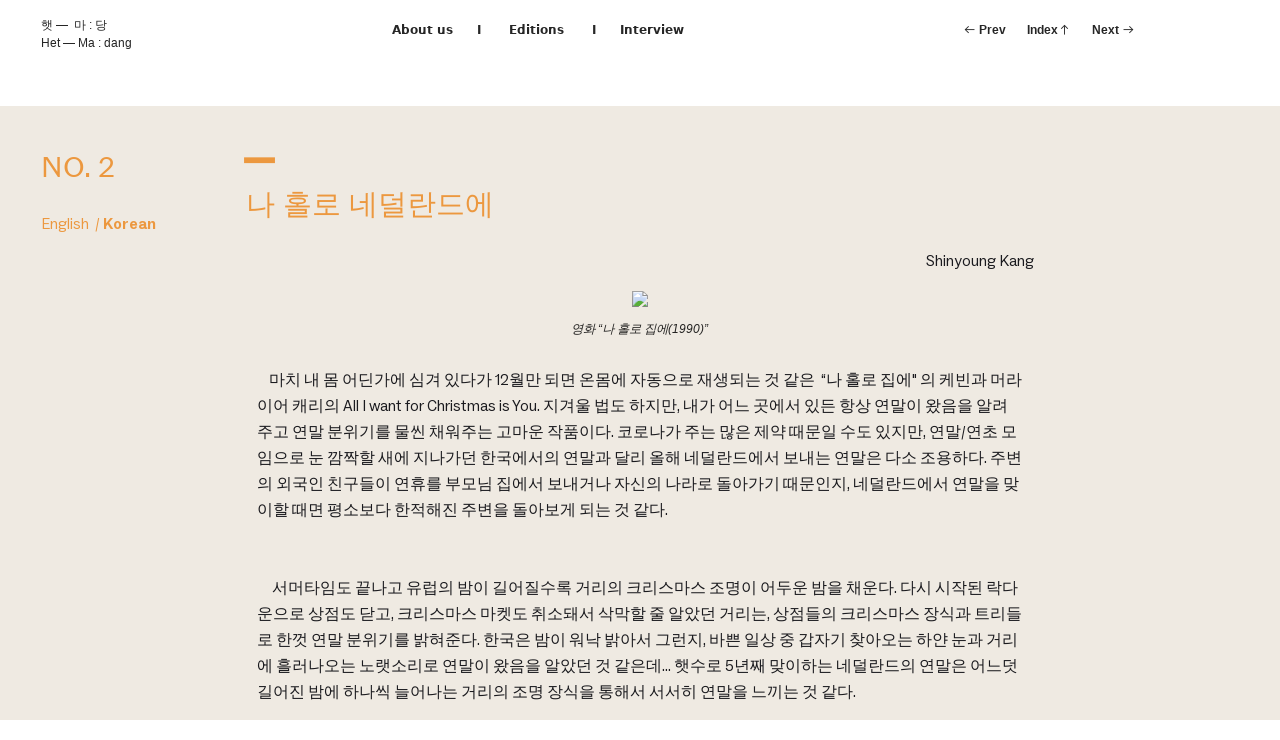

--- FILE ---
content_type: text/html; charset=UTF-8
request_url: https://hetmadang.com/Alone-in-the-Netherlands-kor
body_size: 41023
content:
<!DOCTYPE html>
<!-- 

        Running on cargo.site

-->
<html lang="en" data-predefined-style="true" data-css-presets="true" data-css-preset data-typography-preset>
	<head>
<script>
				var __cargo_context__ = 'live';
				var __cargo_js_ver__ = 'c=3451682563';
				var __cargo_maint__ = false;
				
				
			</script>
					<meta http-equiv="X-UA-Compatible" content="IE=edge,chrome=1">
		<meta http-equiv="Content-Type" content="text/html; charset=utf-8">
		<meta name="viewport" content="initial-scale=1.0, maximum-scale=1.0, user-scalable=no">
		
			<meta name="robots" content="index,follow">
		<title>Alone in the Netherlands(kor) — Het Ma:dang</title>
		<meta name="description" content="NO. 2 English  / Korean   ︎ 나 홀로 네덜란드에 Shinyoung Kang 영화 “나 홀로 집에(1990)”     마치 내 몸...">
				<meta name="twitter:card" content="summary_large_image">
		<meta name="twitter:title" content="Alone in the Netherlands(kor) — Het Ma:dang">
		<meta name="twitter:description" content="NO. 2 English  / Korean   ︎ 나 홀로 네덜란드에 Shinyoung Kang 영화 “나 홀로 집에(1990)”     마치 내 몸...">
		<meta name="twitter:image" content="https://freight.cargo.site/i/236d70a6eaf172b3354ec9010d57958d13fe34eafe0fe705b0dbe92e840b92a2/4.-Het--Madang_LogoEN_Landscape_300x300.jpg">
		<meta property="og:locale" content="en_US">
		<meta property="og:title" content="Alone in the Netherlands(kor) — Het Ma:dang">
		<meta property="og:description" content="NO. 2 English  / Korean   ︎ 나 홀로 네덜란드에 Shinyoung Kang 영화 “나 홀로 집에(1990)”     마치 내 몸...">
		<meta property="og:url" content="https://hetmadang.com/Alone-in-the-Netherlands-kor">
		<meta property="og:image" content="https://freight.cargo.site/i/236d70a6eaf172b3354ec9010d57958d13fe34eafe0fe705b0dbe92e840b92a2/4.-Het--Madang_LogoEN_Landscape_300x300.jpg">
		<meta property="og:type" content="website">

		<link rel="preconnect" href="https://static.cargo.site" crossorigin>
		<link rel="preconnect" href="https://freight.cargo.site" crossorigin>
				<link rel="preconnect" href="https://type.cargo.site" crossorigin>

		<!--<link rel="preload" href="https://static.cargo.site/assets/social/IconFont-Regular-0.9.3.woff2" as="font" type="font/woff" crossorigin>-->

		

		<link href="https://freight.cargo.site/t/original/i/0f76c3e5cb83eba4e83ea649fa4418a0ca7cc74ea66ac638821a5a98c2803179/Favicon-2.ico" rel="shortcut icon">
		<link href="https://hetmadang.com/rss" rel="alternate" type="application/rss+xml" title="Het Ma:dang feed">

		<link href="https://hetmadang.com/stylesheet?c=3451682563&1753177785" id="member_stylesheet" rel="stylesheet" type="text/css" />
<style id="">@font-face{font-family:Icons;src:url(https://static.cargo.site/assets/social/IconFont-Regular-0.9.3.woff2);unicode-range:U+E000-E15C,U+F0000,U+FE0E}@font-face{font-family:Icons;src:url(https://static.cargo.site/assets/social/IconFont-Regular-0.9.3.woff2);font-weight:240;unicode-range:U+E000-E15C,U+F0000,U+FE0E}@font-face{font-family:Icons;src:url(https://static.cargo.site/assets/social/IconFont-Regular-0.9.3.woff2);unicode-range:U+E000-E15C,U+F0000,U+FE0E;font-weight:400}@font-face{font-family:Icons;src:url(https://static.cargo.site/assets/social/IconFont-Regular-0.9.3.woff2);unicode-range:U+E000-E15C,U+F0000,U+FE0E;font-weight:600}@font-face{font-family:Icons;src:url(https://static.cargo.site/assets/social/IconFont-Regular-0.9.3.woff2);unicode-range:U+E000-E15C,U+F0000,U+FE0E;font-weight:800}@font-face{font-family:Icons;src:url(https://static.cargo.site/assets/social/IconFont-Regular-0.9.3.woff2);unicode-range:U+E000-E15C,U+F0000,U+FE0E;font-style:italic}@font-face{font-family:Icons;src:url(https://static.cargo.site/assets/social/IconFont-Regular-0.9.3.woff2);unicode-range:U+E000-E15C,U+F0000,U+FE0E;font-weight:200;font-style:italic}@font-face{font-family:Icons;src:url(https://static.cargo.site/assets/social/IconFont-Regular-0.9.3.woff2);unicode-range:U+E000-E15C,U+F0000,U+FE0E;font-weight:400;font-style:italic}@font-face{font-family:Icons;src:url(https://static.cargo.site/assets/social/IconFont-Regular-0.9.3.woff2);unicode-range:U+E000-E15C,U+F0000,U+FE0E;font-weight:600;font-style:italic}@font-face{font-family:Icons;src:url(https://static.cargo.site/assets/social/IconFont-Regular-0.9.3.woff2);unicode-range:U+E000-E15C,U+F0000,U+FE0E;font-weight:800;font-style:italic}body.iconfont-loading,body.iconfont-loading *{color:transparent!important}body{-moz-osx-font-smoothing:grayscale;-webkit-font-smoothing:antialiased;-webkit-text-size-adjust:none}body.no-scroll{overflow:hidden}/*!
 * Content
 */.page{word-wrap:break-word}:focus{outline:0}.pointer-events-none{pointer-events:none}.pointer-events-auto{pointer-events:auto}.pointer-events-none .page_content .audio-player,.pointer-events-none .page_content .shop_product,.pointer-events-none .page_content a,.pointer-events-none .page_content audio,.pointer-events-none .page_content button,.pointer-events-none .page_content details,.pointer-events-none .page_content iframe,.pointer-events-none .page_content img,.pointer-events-none .page_content input,.pointer-events-none .page_content video{pointer-events:auto}.pointer-events-none .page_content *>a,.pointer-events-none .page_content>a{position:relative}s *{text-transform:inherit}#toolset{position:fixed;bottom:10px;right:10px;z-index:8}.mobile #toolset,.template_site_inframe #toolset{display:none}#toolset a{display:block;height:24px;width:24px;margin:0;padding:0;text-decoration:none;background:rgba(0,0,0,.2)}#toolset a:hover{background:rgba(0,0,0,.8)}[data-adminview] #toolset a,[data-adminview] #toolset_admin a{background:rgba(0,0,0,.04);pointer-events:none;cursor:default}#toolset_admin a:active{background:rgba(0,0,0,.7)}#toolset_admin a svg>*{transform:scale(1.1) translate(0,-.5px);transform-origin:50% 50%}#toolset_admin a svg{pointer-events:none;width:100%!important;height:auto!important}#following-container{overflow:auto;-webkit-overflow-scrolling:touch}#following-container iframe{height:100%;width:100%;position:absolute;top:0;left:0;right:0;bottom:0}:root{--following-width:-400px;--following-animation-duration:450ms}@keyframes following-open{0%{transform:translateX(0)}100%{transform:translateX(var(--following-width))}}@keyframes following-open-inverse{0%{transform:translateX(0)}100%{transform:translateX(calc(-1 * var(--following-width)))}}@keyframes following-close{0%{transform:translateX(var(--following-width))}100%{transform:translateX(0)}}@keyframes following-close-inverse{0%{transform:translateX(calc(-1 * var(--following-width)))}100%{transform:translateX(0)}}body.animate-left{animation:following-open var(--following-animation-duration);animation-fill-mode:both;animation-timing-function:cubic-bezier(.24,1,.29,1)}#following-container.animate-left{animation:following-close-inverse var(--following-animation-duration);animation-fill-mode:both;animation-timing-function:cubic-bezier(.24,1,.29,1)}#following-container.animate-left #following-frame{animation:following-close var(--following-animation-duration);animation-fill-mode:both;animation-timing-function:cubic-bezier(.24,1,.29,1)}body.animate-right{animation:following-close var(--following-animation-duration);animation-fill-mode:both;animation-timing-function:cubic-bezier(.24,1,.29,1)}#following-container.animate-right{animation:following-open-inverse var(--following-animation-duration);animation-fill-mode:both;animation-timing-function:cubic-bezier(.24,1,.29,1)}#following-container.animate-right #following-frame{animation:following-open var(--following-animation-duration);animation-fill-mode:both;animation-timing-function:cubic-bezier(.24,1,.29,1)}.slick-slider{position:relative;display:block;-moz-box-sizing:border-box;box-sizing:border-box;-webkit-user-select:none;-moz-user-select:none;-ms-user-select:none;user-select:none;-webkit-touch-callout:none;-khtml-user-select:none;-ms-touch-action:pan-y;touch-action:pan-y;-webkit-tap-highlight-color:transparent}.slick-list{position:relative;display:block;overflow:hidden;margin:0;padding:0}.slick-list:focus{outline:0}.slick-list.dragging{cursor:pointer;cursor:hand}.slick-slider .slick-list,.slick-slider .slick-track{transform:translate3d(0,0,0);will-change:transform}.slick-track{position:relative;top:0;left:0;display:block}.slick-track:after,.slick-track:before{display:table;content:'';width:1px;height:1px;margin-top:-1px;margin-left:-1px}.slick-track:after{clear:both}.slick-loading .slick-track{visibility:hidden}.slick-slide{display:none;float:left;height:100%;min-height:1px}[dir=rtl] .slick-slide{float:right}.content .slick-slide img{display:inline-block}.content .slick-slide img:not(.image-zoom){cursor:pointer}.content .scrub .slick-list,.content .scrub .slick-slide img:not(.image-zoom){cursor:ew-resize}body.slideshow-scrub-dragging *{cursor:ew-resize!important}.content .slick-slide img:not([src]),.content .slick-slide img[src='']{width:100%;height:auto}.slick-slide.slick-loading img{display:none}.slick-slide.dragging img{pointer-events:none}.slick-initialized .slick-slide{display:block}.slick-loading .slick-slide{visibility:hidden}.slick-vertical .slick-slide{display:block;height:auto;border:1px solid transparent}.slick-arrow.slick-hidden{display:none}.slick-arrow{position:absolute;z-index:9;width:0;top:0;height:100%;cursor:pointer;will-change:opacity;-webkit-transition:opacity 333ms cubic-bezier(.4,0,.22,1);transition:opacity 333ms cubic-bezier(.4,0,.22,1)}.slick-arrow.hidden{opacity:0}.slick-arrow svg{position:absolute;width:36px;height:36px;top:0;left:0;right:0;bottom:0;margin:auto;transform:translate(.25px,.25px)}.slick-arrow svg.right-arrow{transform:translate(.25px,.25px) scaleX(-1)}.slick-arrow svg:active{opacity:.75}.slick-arrow svg .arrow-shape{fill:none!important;stroke:#fff;stroke-linecap:square}.slick-arrow svg .arrow-outline{fill:none!important;stroke-width:2.5px;stroke:rgba(0,0,0,.6);stroke-linecap:square}.slick-arrow.slick-next{right:0;text-align:right}.slick-next svg,.wallpaper-navigation .slick-next svg{margin-right:10px}.mobile .slick-next svg{margin-right:10px}.slick-arrow.slick-prev{text-align:left}.slick-prev svg,.wallpaper-navigation .slick-prev svg{margin-left:10px}.mobile .slick-prev svg{margin-left:10px}.loading_animation{display:none;vertical-align:middle;z-index:15;line-height:0;pointer-events:none;border-radius:100%}.loading_animation.hidden{display:none}.loading_animation.pulsing{opacity:0;display:inline-block;animation-delay:.1s;-webkit-animation-delay:.1s;-moz-animation-delay:.1s;animation-duration:12s;animation-iteration-count:infinite;animation:fade-pulse-in .5s ease-in-out;-moz-animation:fade-pulse-in .5s ease-in-out;-webkit-animation:fade-pulse-in .5s ease-in-out;-webkit-animation-fill-mode:forwards;-moz-animation-fill-mode:forwards;animation-fill-mode:forwards}.loading_animation.pulsing.no-delay{animation-delay:0s;-webkit-animation-delay:0s;-moz-animation-delay:0s}.loading_animation div{border-radius:100%}.loading_animation div svg{max-width:100%;height:auto}.loading_animation div,.loading_animation div svg{width:20px;height:20px}.loading_animation.full-width svg{width:100%;height:auto}.loading_animation.full-width.big svg{width:100px;height:100px}.loading_animation div svg>*{fill:#ccc}.loading_animation div{-webkit-animation:spin-loading 12s ease-out;-webkit-animation-iteration-count:infinite;-moz-animation:spin-loading 12s ease-out;-moz-animation-iteration-count:infinite;animation:spin-loading 12s ease-out;animation-iteration-count:infinite}.loading_animation.hidden{display:none}[data-backdrop] .loading_animation{position:absolute;top:15px;left:15px;z-index:99}.loading_animation.position-absolute.middle{top:calc(50% - 10px);left:calc(50% - 10px)}.loading_animation.position-absolute.topleft{top:0;left:0}.loading_animation.position-absolute.middleright{top:calc(50% - 10px);right:1rem}.loading_animation.position-absolute.middleleft{top:calc(50% - 10px);left:1rem}.loading_animation.gray div svg>*{fill:#999}.loading_animation.gray-dark div svg>*{fill:#666}.loading_animation.gray-darker div svg>*{fill:#555}.loading_animation.gray-light div svg>*{fill:#ccc}.loading_animation.white div svg>*{fill:rgba(255,255,255,.85)}.loading_animation.blue div svg>*{fill:#698fff}.loading_animation.inline{display:inline-block;margin-bottom:.5ex}.loading_animation.inline.left{margin-right:.5ex}@-webkit-keyframes fade-pulse-in{0%{opacity:0}50%{opacity:.5}100%{opacity:1}}@-moz-keyframes fade-pulse-in{0%{opacity:0}50%{opacity:.5}100%{opacity:1}}@keyframes fade-pulse-in{0%{opacity:0}50%{opacity:.5}100%{opacity:1}}@-webkit-keyframes pulsate{0%{opacity:1}50%{opacity:0}100%{opacity:1}}@-moz-keyframes pulsate{0%{opacity:1}50%{opacity:0}100%{opacity:1}}@keyframes pulsate{0%{opacity:1}50%{opacity:0}100%{opacity:1}}@-webkit-keyframes spin-loading{0%{transform:rotate(0)}9%{transform:rotate(1050deg)}18%{transform:rotate(-1090deg)}20%{transform:rotate(-1080deg)}23%{transform:rotate(-1080deg)}28%{transform:rotate(-1095deg)}29%{transform:rotate(-1065deg)}34%{transform:rotate(-1080deg)}35%{transform:rotate(-1050deg)}40%{transform:rotate(-1065deg)}41%{transform:rotate(-1035deg)}44%{transform:rotate(-1035deg)}47%{transform:rotate(-2160deg)}50%{transform:rotate(-2160deg)}56%{transform:rotate(45deg)}60%{transform:rotate(45deg)}80%{transform:rotate(6120deg)}100%{transform:rotate(0)}}@keyframes spin-loading{0%{transform:rotate(0)}9%{transform:rotate(1050deg)}18%{transform:rotate(-1090deg)}20%{transform:rotate(-1080deg)}23%{transform:rotate(-1080deg)}28%{transform:rotate(-1095deg)}29%{transform:rotate(-1065deg)}34%{transform:rotate(-1080deg)}35%{transform:rotate(-1050deg)}40%{transform:rotate(-1065deg)}41%{transform:rotate(-1035deg)}44%{transform:rotate(-1035deg)}47%{transform:rotate(-2160deg)}50%{transform:rotate(-2160deg)}56%{transform:rotate(45deg)}60%{transform:rotate(45deg)}80%{transform:rotate(6120deg)}100%{transform:rotate(0)}}[grid-row]{align-items:flex-start;box-sizing:border-box;display:-webkit-box;display:-webkit-flex;display:-ms-flexbox;display:flex;-webkit-flex-wrap:wrap;-ms-flex-wrap:wrap;flex-wrap:wrap}[grid-col]{box-sizing:border-box}[grid-row] [grid-col].empty:after{content:"\0000A0";cursor:text}body.mobile[data-adminview=content-editproject] [grid-row] [grid-col].empty:after{display:none}[grid-col=auto]{-webkit-box-flex:1;-webkit-flex:1;-ms-flex:1;flex:1}[grid-col=x12]{width:100%}[grid-col=x11]{width:50%}[grid-col=x10]{width:33.33%}[grid-col=x9]{width:25%}[grid-col=x8]{width:20%}[grid-col=x7]{width:16.666666667%}[grid-col=x6]{width:14.285714286%}[grid-col=x5]{width:12.5%}[grid-col=x4]{width:11.111111111%}[grid-col=x3]{width:10%}[grid-col=x2]{width:9.090909091%}[grid-col=x1]{width:8.333333333%}[grid-col="1"]{width:8.33333%}[grid-col="2"]{width:16.66667%}[grid-col="3"]{width:25%}[grid-col="4"]{width:33.33333%}[grid-col="5"]{width:41.66667%}[grid-col="6"]{width:50%}[grid-col="7"]{width:58.33333%}[grid-col="8"]{width:66.66667%}[grid-col="9"]{width:75%}[grid-col="10"]{width:83.33333%}[grid-col="11"]{width:91.66667%}[grid-col="12"]{width:100%}body.mobile [grid-responsive] [grid-col]{width:100%;-webkit-box-flex:none;-webkit-flex:none;-ms-flex:none;flex:none}[data-ce-host=true][contenteditable=true] [grid-pad]{pointer-events:none}[data-ce-host=true][contenteditable=true] [grid-pad]>*{pointer-events:auto}[grid-pad="0"]{padding:0}[grid-pad="0.25"]{padding:.125rem}[grid-pad="0.5"]{padding:.25rem}[grid-pad="0.75"]{padding:.375rem}[grid-pad="1"]{padding:.5rem}[grid-pad="1.25"]{padding:.625rem}[grid-pad="1.5"]{padding:.75rem}[grid-pad="1.75"]{padding:.875rem}[grid-pad="2"]{padding:1rem}[grid-pad="2.5"]{padding:1.25rem}[grid-pad="3"]{padding:1.5rem}[grid-pad="3.5"]{padding:1.75rem}[grid-pad="4"]{padding:2rem}[grid-pad="5"]{padding:2.5rem}[grid-pad="6"]{padding:3rem}[grid-pad="7"]{padding:3.5rem}[grid-pad="8"]{padding:4rem}[grid-pad="9"]{padding:4.5rem}[grid-pad="10"]{padding:5rem}[grid-gutter="0"]{margin:0}[grid-gutter="0.5"]{margin:-.25rem}[grid-gutter="1"]{margin:-.5rem}[grid-gutter="1.5"]{margin:-.75rem}[grid-gutter="2"]{margin:-1rem}[grid-gutter="2.5"]{margin:-1.25rem}[grid-gutter="3"]{margin:-1.5rem}[grid-gutter="3.5"]{margin:-1.75rem}[grid-gutter="4"]{margin:-2rem}[grid-gutter="5"]{margin:-2.5rem}[grid-gutter="6"]{margin:-3rem}[grid-gutter="7"]{margin:-3.5rem}[grid-gutter="8"]{margin:-4rem}[grid-gutter="10"]{margin:-5rem}[grid-gutter="12"]{margin:-6rem}[grid-gutter="14"]{margin:-7rem}[grid-gutter="16"]{margin:-8rem}[grid-gutter="18"]{margin:-9rem}[grid-gutter="20"]{margin:-10rem}small{max-width:100%;text-decoration:inherit}img:not([src]),img[src='']{outline:1px solid rgba(177,177,177,.4);outline-offset:-1px;content:url([data-uri])}img.image-zoom{cursor:-webkit-zoom-in;cursor:-moz-zoom-in;cursor:zoom-in}#imprimatur{color:#333;font-size:10px;font-family:-apple-system,BlinkMacSystemFont,"Segoe UI",Roboto,Oxygen,Ubuntu,Cantarell,"Open Sans","Helvetica Neue",sans-serif,"Sans Serif",Icons;/*!System*/position:fixed;opacity:.3;right:-28px;bottom:160px;transform:rotate(270deg);-ms-transform:rotate(270deg);-webkit-transform:rotate(270deg);z-index:8;text-transform:uppercase;color:#999;opacity:.5;padding-bottom:2px;text-decoration:none}.mobile #imprimatur{display:none}bodycopy cargo-link a{font-family:-apple-system,BlinkMacSystemFont,"Segoe UI",Roboto,Oxygen,Ubuntu,Cantarell,"Open Sans","Helvetica Neue",sans-serif,"Sans Serif",Icons;/*!System*/font-size:12px;font-style:normal;font-weight:400;transform:rotate(270deg);text-decoration:none;position:fixed!important;right:-27px;bottom:100px;text-decoration:none;letter-spacing:normal;background:0 0;border:0;border-bottom:0;outline:0}/*! PhotoSwipe Default UI CSS by Dmitry Semenov | photoswipe.com | MIT license */.pswp--has_mouse .pswp__button--arrow--left,.pswp--has_mouse .pswp__button--arrow--right,.pswp__ui{visibility:visible}.pswp--minimal--dark .pswp__top-bar,.pswp__button{background:0 0}.pswp,.pswp__bg,.pswp__container,.pswp__img--placeholder,.pswp__zoom-wrap,.quick-view-navigation{-webkit-backface-visibility:hidden}.pswp__button{cursor:pointer;opacity:1;-webkit-appearance:none;transition:opacity .2s;-webkit-box-shadow:none;box-shadow:none}.pswp__button-close>svg{top:10px;right:10px;margin-left:auto}.pswp--touch .quick-view-navigation{display:none}.pswp__ui{-webkit-font-smoothing:auto;opacity:1;z-index:1550}.quick-view-navigation{will-change:opacity;-webkit-transition:opacity 333ms cubic-bezier(.4,0,.22,1);transition:opacity 333ms cubic-bezier(.4,0,.22,1)}.quick-view-navigation .pswp__group .pswp__button{pointer-events:auto}.pswp__button>svg{position:absolute;width:36px;height:36px}.quick-view-navigation .pswp__group:active svg{opacity:.75}.pswp__button svg .shape-shape{fill:#fff}.pswp__button svg .shape-outline{fill:#000}.pswp__button-prev>svg{top:0;bottom:0;left:10px;margin:auto}.pswp__button-next>svg{top:0;bottom:0;right:10px;margin:auto}.quick-view-navigation .pswp__group .pswp__button-prev{position:absolute;left:0;top:0;width:0;height:100%}.quick-view-navigation .pswp__group .pswp__button-next{position:absolute;right:0;top:0;width:0;height:100%}.quick-view-navigation .close-button,.quick-view-navigation .left-arrow,.quick-view-navigation .right-arrow{transform:translate(.25px,.25px)}.quick-view-navigation .right-arrow{transform:translate(.25px,.25px) scaleX(-1)}.pswp__button svg .shape-outline{fill:transparent!important;stroke:#000;stroke-width:2.5px;stroke-linecap:square}.pswp__button svg .shape-shape{fill:transparent!important;stroke:#fff;stroke-width:1.5px;stroke-linecap:square}.pswp__bg,.pswp__scroll-wrap,.pswp__zoom-wrap{width:100%;position:absolute}.quick-view-navigation .pswp__group .pswp__button-close{margin:0}.pswp__container,.pswp__item,.pswp__zoom-wrap{right:0;bottom:0;top:0;position:absolute;left:0}.pswp__ui--hidden .pswp__button{opacity:.001}.pswp__ui--hidden .pswp__button,.pswp__ui--hidden .pswp__button *{pointer-events:none}.pswp .pswp__ui.pswp__ui--displaynone{display:none}.pswp__element--disabled{display:none!important}/*! PhotoSwipe main CSS by Dmitry Semenov | photoswipe.com | MIT license */.pswp{position:fixed;display:none;height:100%;width:100%;top:0;left:0;right:0;bottom:0;margin:auto;-ms-touch-action:none;touch-action:none;z-index:9999999;-webkit-text-size-adjust:100%;line-height:initial;letter-spacing:initial;outline:0}.pswp img{max-width:none}.pswp--zoom-disabled .pswp__img{cursor:default!important}.pswp--animate_opacity{opacity:.001;will-change:opacity;-webkit-transition:opacity 333ms cubic-bezier(.4,0,.22,1);transition:opacity 333ms cubic-bezier(.4,0,.22,1)}.pswp--open{display:block}.pswp--zoom-allowed .pswp__img{cursor:-webkit-zoom-in;cursor:-moz-zoom-in;cursor:zoom-in}.pswp--zoomed-in .pswp__img{cursor:-webkit-grab;cursor:-moz-grab;cursor:grab}.pswp--dragging .pswp__img{cursor:-webkit-grabbing;cursor:-moz-grabbing;cursor:grabbing}.pswp__bg{left:0;top:0;height:100%;opacity:0;transform:translateZ(0);will-change:opacity}.pswp__scroll-wrap{left:0;top:0;height:100%}.pswp__container,.pswp__zoom-wrap{-ms-touch-action:none;touch-action:none}.pswp__container,.pswp__img{-webkit-user-select:none;-moz-user-select:none;-ms-user-select:none;user-select:none;-webkit-tap-highlight-color:transparent;-webkit-touch-callout:none}.pswp__zoom-wrap{-webkit-transform-origin:left top;-ms-transform-origin:left top;transform-origin:left top;-webkit-transition:-webkit-transform 222ms cubic-bezier(.4,0,.22,1);transition:transform 222ms cubic-bezier(.4,0,.22,1)}.pswp__bg{-webkit-transition:opacity 222ms cubic-bezier(.4,0,.22,1);transition:opacity 222ms cubic-bezier(.4,0,.22,1)}.pswp--animated-in .pswp__bg,.pswp--animated-in .pswp__zoom-wrap{-webkit-transition:none;transition:none}.pswp--hide-overflow .pswp__scroll-wrap,.pswp--hide-overflow.pswp{overflow:hidden}.pswp__img{position:absolute;width:auto;height:auto;top:0;left:0}.pswp__img--placeholder--blank{background:#222}.pswp--ie .pswp__img{width:100%!important;height:auto!important;left:0;top:0}.pswp__ui--idle{opacity:0}.pswp__error-msg{position:absolute;left:0;top:50%;width:100%;text-align:center;font-size:14px;line-height:16px;margin-top:-8px;color:#ccc}.pswp__error-msg a{color:#ccc;text-decoration:underline}.pswp__error-msg{font-family:-apple-system,BlinkMacSystemFont,"Segoe UI",Roboto,Oxygen,Ubuntu,Cantarell,"Open Sans","Helvetica Neue",sans-serif}.quick-view.mouse-down .iframe-item{pointer-events:none!important}.quick-view-caption-positioner{pointer-events:none;width:100%;height:100%}.quick-view-caption-wrapper{margin:auto;position:absolute;bottom:0;left:0;right:0}.quick-view-horizontal-align-left .quick-view-caption-wrapper{margin-left:0}.quick-view-horizontal-align-right .quick-view-caption-wrapper{margin-right:0}[data-quick-view-caption]{transition:.1s opacity ease-in-out;position:absolute;bottom:0;left:0;right:0}.quick-view-horizontal-align-left [data-quick-view-caption]{text-align:left}.quick-view-horizontal-align-right [data-quick-view-caption]{text-align:right}.quick-view-caption{transition:.1s opacity ease-in-out}.quick-view-caption>*{display:inline-block}.quick-view-caption *{pointer-events:auto}.quick-view-caption.hidden{opacity:0}.shop_product .dropdown_wrapper{flex:0 0 100%;position:relative}.shop_product select{appearance:none;-moz-appearance:none;-webkit-appearance:none;outline:0;-webkit-font-smoothing:antialiased;-moz-osx-font-smoothing:grayscale;cursor:pointer;border-radius:0;white-space:nowrap;overflow:hidden!important;text-overflow:ellipsis}.shop_product select.dropdown::-ms-expand{display:none}.shop_product a{cursor:pointer;border-bottom:none;text-decoration:none}.shop_product a.out-of-stock{pointer-events:none}body.audio-player-dragging *{cursor:ew-resize!important}.audio-player{display:inline-flex;flex:1 0 calc(100% - 2px);width:calc(100% - 2px)}.audio-player .button{height:100%;flex:0 0 3.3rem;display:flex}.audio-player .separator{left:3.3rem;height:100%}.audio-player .buffer{width:0%;height:100%;transition:left .3s linear,width .3s linear}.audio-player.seeking .buffer{transition:left 0s,width 0s}.audio-player.seeking{user-select:none;-webkit-user-select:none;cursor:ew-resize}.audio-player.seeking *{user-select:none;-webkit-user-select:none;cursor:ew-resize}.audio-player .bar{overflow:hidden;display:flex;justify-content:space-between;align-content:center;flex-grow:1}.audio-player .progress{width:0%;height:100%;transition:width .3s linear}.audio-player.seeking .progress{transition:width 0s}.audio-player .pause,.audio-player .play{cursor:pointer;height:100%}.audio-player .note-icon{margin:auto 0;order:2;flex:0 1 auto}.audio-player .title{white-space:nowrap;overflow:hidden;text-overflow:ellipsis;pointer-events:none;user-select:none;padding:.5rem 0 .5rem 1rem;margin:auto auto auto 0;flex:0 3 auto;min-width:0;width:100%}.audio-player .total-time{flex:0 1 auto;margin:auto 0}.audio-player .current-time,.audio-player .play-text{flex:0 1 auto;margin:auto 0}.audio-player .stream-anim{user-select:none;margin:auto auto auto 0}.audio-player .stream-anim span{display:inline-block}.audio-player .buffer,.audio-player .current-time,.audio-player .note-svg,.audio-player .play-text,.audio-player .separator,.audio-player .total-time{user-select:none;pointer-events:none}.audio-player .buffer,.audio-player .play-text,.audio-player .progress{position:absolute}.audio-player,.audio-player .bar,.audio-player .button,.audio-player .current-time,.audio-player .note-icon,.audio-player .pause,.audio-player .play,.audio-player .total-time{position:relative}body.mobile .audio-player,body.mobile .audio-player *{-webkit-touch-callout:none}#standalone-admin-frame{border:0;width:400px;position:absolute;right:0;top:0;height:100vh;z-index:99}body[standalone-admin=true] #standalone-admin-frame{transform:translate(0,0)}body[standalone-admin=true] .main_container{width:calc(100% - 400px)}body[standalone-admin=false] #standalone-admin-frame{transform:translate(100%,0)}body[standalone-admin=false] .main_container{width:100%}.toggle_standaloneAdmin{position:fixed;top:0;right:400px;height:40px;width:40px;z-index:999;cursor:pointer;background-color:rgba(0,0,0,.4)}.toggle_standaloneAdmin:active{opacity:.7}body[standalone-admin=false] .toggle_standaloneAdmin{right:0}.toggle_standaloneAdmin *{color:#fff;fill:#fff}.toggle_standaloneAdmin svg{padding:6px;width:100%;height:100%;opacity:.85}body[standalone-admin=false] .toggle_standaloneAdmin #close,body[standalone-admin=true] .toggle_standaloneAdmin #backdropsettings{display:none}.toggle_standaloneAdmin>div{width:100%;height:100%}#admin_toggle_button{position:fixed;top:50%;transform:translate(0,-50%);right:400px;height:36px;width:12px;z-index:999;cursor:pointer;background-color:rgba(0,0,0,.09);padding-left:2px;margin-right:5px}#admin_toggle_button .bar{content:'';background:rgba(0,0,0,.09);position:fixed;width:5px;bottom:0;top:0;z-index:10}#admin_toggle_button:active{background:rgba(0,0,0,.065)}#admin_toggle_button *{color:#fff;fill:#fff}#admin_toggle_button svg{padding:0;width:16px;height:36px;margin-left:1px;opacity:1}#admin_toggle_button svg *{fill:#fff;opacity:1}#admin_toggle_button[data-state=closed] .toggle_admin_close{display:none}#admin_toggle_button[data-state=closed],#admin_toggle_button[data-state=closed] .toggle_admin_open{width:20px;cursor:pointer;margin:0}#admin_toggle_button[data-state=closed] svg{margin-left:2px}#admin_toggle_button[data-state=open] .toggle_admin_open{display:none}select,select *{text-rendering:auto!important}b b{font-weight:inherit}*{-webkit-box-sizing:border-box;-moz-box-sizing:border-box;box-sizing:border-box}customhtml>*{position:relative;z-index:10}body,html{min-height:100vh;margin:0;padding:0}html{touch-action:manipulation;position:relative;background-color:#fff}.main_container{min-height:100vh;width:100%;overflow:hidden}.container{display:-webkit-box;display:-webkit-flex;display:-moz-box;display:-ms-flexbox;display:flex;-webkit-flex-wrap:wrap;-moz-flex-wrap:wrap;-ms-flex-wrap:wrap;flex-wrap:wrap;max-width:100%;width:100%;overflow:visible}.container{align-items:flex-start;-webkit-align-items:flex-start}.page{z-index:2}.page ul li>text-limit{display:block}.content,.content_container,.pinned{-webkit-flex:1 0 auto;-moz-flex:1 0 auto;-ms-flex:1 0 auto;flex:1 0 auto;max-width:100%}.content_container{width:100%}.content_container.full_height{min-height:100vh}.page_background{position:absolute;top:0;left:0;width:100%;height:100%}.page_container{position:relative;overflow:visible;width:100%}.backdrop{position:absolute;top:0;z-index:1;width:100%;height:100%;max-height:100vh}.backdrop>div{position:absolute;top:0;left:0;width:100%;height:100%;-webkit-backface-visibility:hidden;backface-visibility:hidden;transform:translate3d(0,0,0);contain:strict}[data-backdrop].backdrop>div[data-overflowing]{max-height:100vh;position:absolute;top:0;left:0}body.mobile [split-responsive]{display:flex;flex-direction:column}body.mobile [split-responsive] .container{width:100%;order:2}body.mobile [split-responsive] .backdrop{position:relative;height:50vh;width:100%;order:1}body.mobile [split-responsive] [data-auxiliary].backdrop{position:absolute;height:50vh;width:100%;order:1}.page{position:relative;z-index:2}img[data-align=left]{float:left}img[data-align=right]{float:right}[data-rotation]{transform-origin:center center}.content .page_content:not([contenteditable=true]) [data-draggable]{pointer-events:auto!important;backface-visibility:hidden}.preserve-3d{-moz-transform-style:preserve-3d;transform-style:preserve-3d}.content .page_content:not([contenteditable=true]) [data-draggable] iframe{pointer-events:none!important}.dragging-active iframe{pointer-events:none!important}.content .page_content:not([contenteditable=true]) [data-draggable]:active{opacity:1}.content .scroll-transition-fade{transition:transform 1s ease-in-out,opacity .8s ease-in-out}.content .scroll-transition-fade.below-viewport{opacity:0;transform:translateY(40px)}.mobile.full_width .page_container:not([split-layout]) .container_width{width:100%}[data-view=pinned_bottom] .bottom_pin_invisibility{visibility:hidden}.pinned{position:relative;width:100%}.pinned .page_container.accommodate:not(.fixed):not(.overlay){z-index:2}.pinned .page_container.overlay{position:absolute;z-index:4}.pinned .page_container.overlay.fixed{position:fixed}.pinned .page_container.overlay.fixed .page{max-height:100vh;-webkit-overflow-scrolling:touch}.pinned .page_container.overlay.fixed .page.allow-scroll{overflow-y:auto;overflow-x:hidden}.pinned .page_container.overlay.fixed .page.allow-scroll{align-items:flex-start;-webkit-align-items:flex-start}.pinned .page_container .page.allow-scroll::-webkit-scrollbar{width:0;background:0 0;display:none}.pinned.pinned_top .page_container.overlay{left:0;top:0}.pinned.pinned_bottom .page_container.overlay{left:0;bottom:0}div[data-container=set]:empty{margin-top:1px}.thumbnails{position:relative;z-index:1}[thumbnails=grid]{align-items:baseline}[thumbnails=justify] .thumbnail{box-sizing:content-box}[thumbnails][data-padding-zero] .thumbnail{margin-bottom:-1px}[thumbnails=montessori] .thumbnail{pointer-events:auto;position:absolute}[thumbnails] .thumbnail>a{display:block;text-decoration:none}[thumbnails=montessori]{height:0}[thumbnails][data-resizing],[thumbnails][data-resizing] *{cursor:nwse-resize}[thumbnails] .thumbnail .resize-handle{cursor:nwse-resize;width:26px;height:26px;padding:5px;position:absolute;opacity:.75;right:-1px;bottom:-1px;z-index:100}[thumbnails][data-resizing] .resize-handle{display:none}[thumbnails] .thumbnail .resize-handle svg{position:absolute;top:0;left:0}[thumbnails] .thumbnail .resize-handle:hover{opacity:1}[data-can-move].thumbnail .resize-handle svg .resize_path_outline{fill:#fff}[data-can-move].thumbnail .resize-handle svg .resize_path{fill:#000}[thumbnails=montessori] .thumbnail_sizer{height:0;width:100%;position:relative;padding-bottom:100%;pointer-events:none}[thumbnails] .thumbnail img{display:block;min-height:3px;margin-bottom:0}[thumbnails] .thumbnail img:not([src]),img[src=""]{margin:0!important;width:100%;min-height:3px;height:100%!important;position:absolute}[aspect-ratio="1x1"].thumb_image{height:0;padding-bottom:100%;overflow:hidden}[aspect-ratio="4x3"].thumb_image{height:0;padding-bottom:75%;overflow:hidden}[aspect-ratio="16x9"].thumb_image{height:0;padding-bottom:56.25%;overflow:hidden}[thumbnails] .thumb_image{width:100%;position:relative}[thumbnails][thumbnail-vertical-align=top]{align-items:flex-start}[thumbnails][thumbnail-vertical-align=middle]{align-items:center}[thumbnails][thumbnail-vertical-align=bottom]{align-items:baseline}[thumbnails][thumbnail-horizontal-align=left]{justify-content:flex-start}[thumbnails][thumbnail-horizontal-align=middle]{justify-content:center}[thumbnails][thumbnail-horizontal-align=right]{justify-content:flex-end}.thumb_image.default_image>svg{position:absolute;top:0;left:0;bottom:0;right:0;width:100%;height:100%}.thumb_image.default_image{outline:1px solid #ccc;outline-offset:-1px;position:relative}.mobile.full_width [data-view=Thumbnail] .thumbnails_width{width:100%}.content [data-draggable] a:active,.content [data-draggable] img:active{opacity:initial}.content .draggable-dragging{opacity:initial}[data-draggable].draggable_visible{visibility:visible}[data-draggable].draggable_hidden{visibility:hidden}.gallery_card [data-draggable],.marquee [data-draggable]{visibility:inherit}[data-draggable]{visibility:visible;background-color:rgba(0,0,0,.003)}#site_menu_panel_container .image-gallery:not(.initialized){height:0;padding-bottom:100%;min-height:initial}.image-gallery:not(.initialized){min-height:100vh;visibility:hidden;width:100%}.image-gallery .gallery_card img{display:block;width:100%;height:auto}.image-gallery .gallery_card{transform-origin:center}.image-gallery .gallery_card.dragging{opacity:.1;transform:initial!important}.image-gallery:not([image-gallery=slideshow]) .gallery_card iframe:only-child,.image-gallery:not([image-gallery=slideshow]) .gallery_card video:only-child{width:100%;height:100%;top:0;left:0;position:absolute}.image-gallery[image-gallery=slideshow] .gallery_card video[muted][autoplay]:not([controls]),.image-gallery[image-gallery=slideshow] .gallery_card video[muted][data-autoplay]:not([controls]){pointer-events:none}.image-gallery [image-gallery-pad="0"] video:only-child{object-fit:cover;height:calc(100% + 1px)}div.image-gallery>a,div.image-gallery>iframe,div.image-gallery>img,div.image-gallery>video{display:none}[image-gallery-row]{align-items:flex-start;box-sizing:border-box;display:-webkit-box;display:-webkit-flex;display:-ms-flexbox;display:flex;-webkit-flex-wrap:wrap;-ms-flex-wrap:wrap;flex-wrap:wrap}.image-gallery .gallery_card_image{width:100%;position:relative}[data-predefined-style=true] .image-gallery a.gallery_card{display:block;border:none}[image-gallery-col]{box-sizing:border-box}[image-gallery-col=x12]{width:100%}[image-gallery-col=x11]{width:50%}[image-gallery-col=x10]{width:33.33%}[image-gallery-col=x9]{width:25%}[image-gallery-col=x8]{width:20%}[image-gallery-col=x7]{width:16.666666667%}[image-gallery-col=x6]{width:14.285714286%}[image-gallery-col=x5]{width:12.5%}[image-gallery-col=x4]{width:11.111111111%}[image-gallery-col=x3]{width:10%}[image-gallery-col=x2]{width:9.090909091%}[image-gallery-col=x1]{width:8.333333333%}.content .page_content [image-gallery-pad].image-gallery{pointer-events:none}.content .page_content [image-gallery-pad].image-gallery .gallery_card_image>*,.content .page_content [image-gallery-pad].image-gallery .gallery_image_caption{pointer-events:auto}.content .page_content [image-gallery-pad="0"]{padding:0}.content .page_content [image-gallery-pad="0.25"]{padding:.125rem}.content .page_content [image-gallery-pad="0.5"]{padding:.25rem}.content .page_content [image-gallery-pad="0.75"]{padding:.375rem}.content .page_content [image-gallery-pad="1"]{padding:.5rem}.content .page_content [image-gallery-pad="1.25"]{padding:.625rem}.content .page_content [image-gallery-pad="1.5"]{padding:.75rem}.content .page_content [image-gallery-pad="1.75"]{padding:.875rem}.content .page_content [image-gallery-pad="2"]{padding:1rem}.content .page_content [image-gallery-pad="2.5"]{padding:1.25rem}.content .page_content [image-gallery-pad="3"]{padding:1.5rem}.content .page_content [image-gallery-pad="3.5"]{padding:1.75rem}.content .page_content [image-gallery-pad="4"]{padding:2rem}.content .page_content [image-gallery-pad="5"]{padding:2.5rem}.content .page_content [image-gallery-pad="6"]{padding:3rem}.content .page_content [image-gallery-pad="7"]{padding:3.5rem}.content .page_content [image-gallery-pad="8"]{padding:4rem}.content .page_content [image-gallery-pad="9"]{padding:4.5rem}.content .page_content [image-gallery-pad="10"]{padding:5rem}.content .page_content [image-gallery-gutter="0"]{margin:0}.content .page_content [image-gallery-gutter="0.5"]{margin:-.25rem}.content .page_content [image-gallery-gutter="1"]{margin:-.5rem}.content .page_content [image-gallery-gutter="1.5"]{margin:-.75rem}.content .page_content [image-gallery-gutter="2"]{margin:-1rem}.content .page_content [image-gallery-gutter="2.5"]{margin:-1.25rem}.content .page_content [image-gallery-gutter="3"]{margin:-1.5rem}.content .page_content [image-gallery-gutter="3.5"]{margin:-1.75rem}.content .page_content [image-gallery-gutter="4"]{margin:-2rem}.content .page_content [image-gallery-gutter="5"]{margin:-2.5rem}.content .page_content [image-gallery-gutter="6"]{margin:-3rem}.content .page_content [image-gallery-gutter="7"]{margin:-3.5rem}.content .page_content [image-gallery-gutter="8"]{margin:-4rem}.content .page_content [image-gallery-gutter="10"]{margin:-5rem}.content .page_content [image-gallery-gutter="12"]{margin:-6rem}.content .page_content [image-gallery-gutter="14"]{margin:-7rem}.content .page_content [image-gallery-gutter="16"]{margin:-8rem}.content .page_content [image-gallery-gutter="18"]{margin:-9rem}.content .page_content [image-gallery-gutter="20"]{margin:-10rem}[image-gallery=slideshow]:not(.initialized)>*{min-height:1px;opacity:0;min-width:100%}[image-gallery=slideshow][data-constrained-by=height] [image-gallery-vertical-align].slick-track{align-items:flex-start}[image-gallery=slideshow] img.image-zoom:active{opacity:initial}[image-gallery=slideshow].slick-initialized .gallery_card{pointer-events:none}[image-gallery=slideshow].slick-initialized .gallery_card.slick-current{pointer-events:auto}[image-gallery=slideshow] .gallery_card:not(.has_caption){line-height:0}.content .page_content [image-gallery=slideshow].image-gallery>*{pointer-events:auto}.content [image-gallery=slideshow].image-gallery.slick-initialized .gallery_card{overflow:hidden;margin:0;display:flex;flex-flow:row wrap;flex-shrink:0}.content [image-gallery=slideshow].image-gallery.slick-initialized .gallery_card.slick-current{overflow:visible}[image-gallery=slideshow] .gallery_image_caption{opacity:1;transition:opacity .3s;-webkit-transition:opacity .3s;width:100%;margin-left:auto;margin-right:auto;clear:both}[image-gallery-horizontal-align=left] .gallery_image_caption{text-align:left}[image-gallery-horizontal-align=middle] .gallery_image_caption{text-align:center}[image-gallery-horizontal-align=right] .gallery_image_caption{text-align:right}[image-gallery=slideshow][data-slideshow-in-transition] .gallery_image_caption{opacity:0;transition:opacity .3s;-webkit-transition:opacity .3s}[image-gallery=slideshow] .gallery_card_image{width:initial;margin:0;display:inline-block}[image-gallery=slideshow] .gallery_card img{margin:0;display:block}[image-gallery=slideshow][data-exploded]{align-items:flex-start;box-sizing:border-box;display:-webkit-box;display:-webkit-flex;display:-ms-flexbox;display:flex;-webkit-flex-wrap:wrap;-ms-flex-wrap:wrap;flex-wrap:wrap;justify-content:flex-start;align-content:flex-start}[image-gallery=slideshow][data-exploded] .gallery_card{padding:1rem;width:16.666%}[image-gallery=slideshow][data-exploded] .gallery_card_image{height:0;display:block;width:100%}[image-gallery=grid]{align-items:baseline}[image-gallery=grid] .gallery_card.has_caption .gallery_card_image{display:block}[image-gallery=grid] [image-gallery-pad="0"].gallery_card{margin-bottom:-1px}[image-gallery=grid] .gallery_card img{margin:0}[image-gallery=columns] .gallery_card img{margin:0}[image-gallery=justify]{align-items:flex-start}[image-gallery=justify] .gallery_card img{margin:0}[image-gallery=montessori][image-gallery-row]{display:block}[image-gallery=montessori] a.gallery_card,[image-gallery=montessori] div.gallery_card{position:absolute;pointer-events:auto}[image-gallery=montessori][data-can-move] .gallery_card,[image-gallery=montessori][data-can-move] .gallery_card .gallery_card_image,[image-gallery=montessori][data-can-move] .gallery_card .gallery_card_image>*{cursor:move}[image-gallery=montessori]{position:relative;height:0}[image-gallery=freeform] .gallery_card{position:relative}[image-gallery=freeform] [image-gallery-pad="0"].gallery_card{margin-bottom:-1px}[image-gallery-vertical-align]{display:flex;flex-flow:row wrap}[image-gallery-vertical-align].slick-track{display:flex;flex-flow:row nowrap}.image-gallery .slick-list{margin-bottom:-.3px}[image-gallery-vertical-align=top]{align-content:flex-start;align-items:flex-start}[image-gallery-vertical-align=middle]{align-items:center;align-content:center}[image-gallery-vertical-align=bottom]{align-content:flex-end;align-items:flex-end}[image-gallery-horizontal-align=left]{justify-content:flex-start}[image-gallery-horizontal-align=middle]{justify-content:center}[image-gallery-horizontal-align=right]{justify-content:flex-end}.image-gallery[data-resizing],.image-gallery[data-resizing] *{cursor:nwse-resize!important}.image-gallery .gallery_card .resize-handle,.image-gallery .gallery_card .resize-handle *{cursor:nwse-resize!important}.image-gallery .gallery_card .resize-handle{width:26px;height:26px;padding:5px;position:absolute;opacity:.75;right:-1px;bottom:-1px;z-index:10}.image-gallery[data-resizing] .resize-handle{display:none}.image-gallery .gallery_card .resize-handle svg{cursor:nwse-resize!important;position:absolute;top:0;left:0}.image-gallery .gallery_card .resize-handle:hover{opacity:1}[data-can-move].gallery_card .resize-handle svg .resize_path_outline{fill:#fff}[data-can-move].gallery_card .resize-handle svg .resize_path{fill:#000}[image-gallery=montessori] .thumbnail_sizer{height:0;width:100%;position:relative;padding-bottom:100%;pointer-events:none}#site_menu_button{display:block;text-decoration:none;pointer-events:auto;z-index:9;vertical-align:top;cursor:pointer;box-sizing:content-box;font-family:Icons}#site_menu_button.custom_icon{padding:0;line-height:0}#site_menu_button.custom_icon img{width:100%;height:auto}#site_menu_wrapper.disabled #site_menu_button{display:none}#site_menu_wrapper.mobile_only #site_menu_button{display:none}body.mobile #site_menu_wrapper.mobile_only:not(.disabled) #site_menu_button:not(.active){display:block}#site_menu_panel_container[data-type=cargo_menu] #site_menu_panel{display:block;position:fixed;top:0;right:0;bottom:0;left:0;z-index:10;cursor:default}.site_menu{pointer-events:auto;position:absolute;z-index:11;top:0;bottom:0;line-height:0;max-width:400px;min-width:300px;font-size:20px;text-align:left;background:rgba(20,20,20,.95);padding:20px 30px 90px 30px;overflow-y:auto;overflow-x:hidden;display:-webkit-box;display:-webkit-flex;display:-ms-flexbox;display:flex;-webkit-box-orient:vertical;-webkit-box-direction:normal;-webkit-flex-direction:column;-ms-flex-direction:column;flex-direction:column;-webkit-box-pack:start;-webkit-justify-content:flex-start;-ms-flex-pack:start;justify-content:flex-start}body.mobile #site_menu_wrapper .site_menu{-webkit-overflow-scrolling:touch;min-width:auto;max-width:100%;width:100%;padding:20px}#site_menu_wrapper[data-sitemenu-position=bottom-left] #site_menu,#site_menu_wrapper[data-sitemenu-position=top-left] #site_menu{left:0}#site_menu_wrapper[data-sitemenu-position=bottom-right] #site_menu,#site_menu_wrapper[data-sitemenu-position=top-right] #site_menu{right:0}#site_menu_wrapper[data-type=page] .site_menu{right:0;left:0;width:100%;padding:0;margin:0;background:0 0}.site_menu_wrapper.open .site_menu{display:block}.site_menu div{display:block}.site_menu a{text-decoration:none;display:inline-block;color:rgba(255,255,255,.75);max-width:100%;overflow:hidden;white-space:nowrap;text-overflow:ellipsis;line-height:1.4}.site_menu div a.active{color:rgba(255,255,255,.4)}.site_menu div.set-link>a{font-weight:700}.site_menu div.hidden{display:none}.site_menu .close{display:block;position:absolute;top:0;right:10px;font-size:60px;line-height:50px;font-weight:200;color:rgba(255,255,255,.4);cursor:pointer;user-select:none}#site_menu_panel_container .page_container{position:relative;overflow:hidden;background:0 0;z-index:2}#site_menu_panel_container .site_menu_page_wrapper{position:fixed;top:0;left:0;overflow-y:auto;-webkit-overflow-scrolling:touch;height:100%;width:100%;z-index:100}#site_menu_panel_container .site_menu_page_wrapper .backdrop{pointer-events:none}#site_menu_panel_container #site_menu_page_overlay{position:fixed;top:0;right:0;bottom:0;left:0;cursor:default;z-index:1}#shop_button{display:block;text-decoration:none;pointer-events:auto;z-index:9;vertical-align:top;cursor:pointer;box-sizing:content-box;font-family:Icons}#shop_button.custom_icon{padding:0;line-height:0}#shop_button.custom_icon img{width:100%;height:auto}#shop_button.disabled{display:none}.loading[data-loading]{display:none;position:fixed;bottom:8px;left:8px;z-index:100}.new_site_button_wrapper{font-size:1.8rem;font-weight:400;color:rgba(0,0,0,.85);font-family:-apple-system,BlinkMacSystemFont,'Segoe UI',Roboto,Oxygen,Ubuntu,Cantarell,'Open Sans','Helvetica Neue',sans-serif,'Sans Serif',Icons;font-style:normal;line-height:1.4;color:#fff;position:fixed;bottom:0;right:0;z-index:999}body.template_site #toolset{display:none!important}body.mobile .new_site_button{display:none}.new_site_button{display:flex;height:44px;cursor:pointer}.new_site_button .plus{width:44px;height:100%}.new_site_button .plus svg{width:100%;height:100%}.new_site_button .plus svg line{stroke:#000;stroke-width:2px}.new_site_button .plus:after,.new_site_button .plus:before{content:'';width:30px;height:2px}.new_site_button .text{background:#0fce83;display:none;padding:7.5px 15px 7.5px 15px;height:100%;font-size:20px;color:#222}.new_site_button:active{opacity:.8}.new_site_button.show_full .text{display:block}.new_site_button.show_full .plus{display:none}html:not(.admin-wrapper) .template_site #confirm_modal [data-progress] .progress-indicator:after{content:'Generating Site...';padding:7.5px 15px;right:-200px;color:#000}bodycopy svg.marker-overlay,bodycopy svg.marker-overlay *{transform-origin:0 0;-webkit-transform-origin:0 0;box-sizing:initial}bodycopy svg#svgroot{box-sizing:initial}bodycopy svg.marker-overlay{padding:inherit;position:absolute;left:0;top:0;width:100%;height:100%;min-height:1px;overflow:visible;pointer-events:none;z-index:999}bodycopy svg.marker-overlay *{pointer-events:initial}bodycopy svg.marker-overlay text{letter-spacing:initial}bodycopy svg.marker-overlay a{cursor:pointer}.marquee:not(.torn-down){overflow:hidden;width:100%;position:relative;padding-bottom:.25em;padding-top:.25em;margin-bottom:-.25em;margin-top:-.25em;contain:layout}.marquee .marquee_contents{will-change:transform;display:flex;flex-direction:column}.marquee[behavior][direction].torn-down{white-space:normal}.marquee[behavior=bounce] .marquee_contents{display:block;float:left;clear:both}.marquee[behavior=bounce] .marquee_inner{display:block}.marquee[behavior=bounce][direction=vertical] .marquee_contents{width:100%}.marquee[behavior=bounce][direction=diagonal] .marquee_inner:last-child,.marquee[behavior=bounce][direction=vertical] .marquee_inner:last-child{position:relative;visibility:hidden}.marquee[behavior=bounce][direction=horizontal],.marquee[behavior=scroll][direction=horizontal]{white-space:pre}.marquee[behavior=scroll][direction=horizontal] .marquee_contents{display:inline-flex;white-space:nowrap;min-width:100%}.marquee[behavior=scroll][direction=horizontal] .marquee_inner{min-width:100%}.marquee[behavior=scroll] .marquee_inner:first-child{will-change:transform;position:absolute;width:100%;top:0;left:0}.cycle{display:none}</style>
<script type="text/json" data-set="defaults" >{"current_offset":0,"current_page":1,"cargo_url":"hetmadang","is_domain":true,"is_mobile":false,"is_tablet":false,"is_phone":false,"api_path":"https:\/\/hetmadang.com\/_api","is_editor":false,"is_template":false,"is_direct_link":true,"direct_link_pid":23015004}</script>
<script type="text/json" data-set="DisplayOptions" >{"user_id":1059319,"pagination_count":24,"title_in_project":true,"disable_project_scroll":false,"learning_cargo_seen":true,"resource_url":null,"use_sets":null,"sets_are_clickable":null,"set_links_position":null,"sticky_pages":null,"total_projects":0,"slideshow_responsive":false,"slideshow_thumbnails_header":true,"layout_options":{"content_position":"left_cover","content_width":"100","content_margin":"5","main_margin":"4","text_alignment":"text_left","vertical_position":"vertical_top","bgcolor":"rgb(255, 255, 255)","WebFontConfig":{"system":{"families":{"-apple-system":{"variants":["n3","n4"]}}},"cargo":{"families":{"Social Variable":{"variants":["n1","n2","n3","n35","n4","n5","n7","n9","i4"]},"Interstate":{"variants":["n4","i4","n7","i7"]}}}},"links_orientation":"links_horizontal","viewport_size":"phone","mobile_zoom":"24","mobile_view":"desktop","mobile_padding":"-5","mobile_formatting":false,"width_unit":"rem","text_width":"66","is_feed":false,"limit_vertical_images":false,"image_zoom":true,"mobile_images_full_width":true,"responsive_columns":"1","responsive_thumbnails_padding":"0.7","enable_sitemenu":false,"sitemenu_mobileonly":false,"menu_position":"top-left","sitemenu_option":"cargo_menu","responsive_row_height":"75","advanced_padding_enabled":false,"main_margin_top":"4","main_margin_right":"4","main_margin_bottom":"4","main_margin_left":"4","mobile_pages_full_width":true,"scroll_transition":false,"image_full_zoom":false,"quick_view_height":"100","quick_view_width":"100","quick_view_alignment":"quick_view_center_center","advanced_quick_view_padding_enabled":false,"quick_view_padding":"7","quick_view_padding_top":"7","quick_view_padding_bottom":"7","quick_view_padding_left":"7","quick_view_padding_right":"7","quick_content_alignment":"quick_content_center_center","show_quick_view_ui":true,"quick_view_bgcolor":"transparent","quick_view_caption":false,"close_quick_view_on_scroll":true},"element_sort":{"no-group":[{"name":"Navigation","isActive":true},{"name":"Header Text","isActive":true},{"name":"Content","isActive":true},{"name":"Header Image","isActive":false}]},"site_menu_options":{"display_type":"cargo_menu","enable":true,"mobile_only":true,"position":"top-right","single_page_id":"18550934","icon":"\ue12f","show_homepage":false,"single_page_url":"Menu","custom_icon":false},"ecommerce_options":{"enable_ecommerce_button":false,"shop_button_position":"top-right","shop_icon":"\ue137","custom_icon":false,"shop_icon_text":"Cart &lt;(#)&gt;","icon":"","enable_geofencing":false,"enabled_countries":["AF","AX","AL","DZ","AS","AD","AO","AI","AQ","AG","AR","AM","AW","AU","AT","AZ","BS","BH","BD","BB","BY","BE","BZ","BJ","BM","BT","BO","BQ","BA","BW","BV","BR","IO","BN","BG","BF","BI","KH","CM","CA","CV","KY","CF","TD","CL","CN","CX","CC","CO","KM","CG","CD","CK","CR","CI","HR","CU","CW","CY","CZ","DK","DJ","DM","DO","EC","EG","SV","GQ","ER","EE","ET","FK","FO","FJ","FI","FR","GF","PF","TF","GA","GM","GE","DE","GH","GI","GR","GL","GD","GP","GU","GT","GG","GN","GW","GY","HT","HM","VA","HN","HK","HU","IS","IN","ID","IR","IQ","IE","IM","IL","IT","JM","JP","JE","JO","KZ","KE","KI","KP","KR","KW","KG","LA","LV","LB","LS","LR","LY","LI","LT","LU","MO","MK","MG","MW","MY","MV","ML","MT","MH","MQ","MR","MU","YT","MX","FM","MD","MC","MN","ME","MS","MA","MZ","MM","NA","NR","NP","NL","NC","NZ","NI","NE","NG","NU","NF","MP","NO","OM","PK","PW","PS","PA","PG","PY","PE","PH","PN","PL","PT","PR","QA","RE","RO","RU","RW","BL","SH","KN","LC","MF","PM","VC","WS","SM","ST","SA","SN","RS","SC","SL","SG","SX","SK","SI","SB","SO","ZA","GS","SS","ES","LK","SD","SR","SJ","SZ","SE","CH","SY","TW","TJ","TZ","TH","TL","TG","TK","TO","TT","TN","TR","TM","TC","TV","UG","UA","AE","GB","US","UM","UY","UZ","VU","VE","VN","VG","VI","WF","EH","YE","ZM","ZW"]}}</script>
<script type="text/json" data-set="Site" >{"id":"1059319","direct_link":"https:\/\/hetmadang.com","display_url":"hetmadang.com","site_url":"hetmadang","account_shop_id":null,"has_ecommerce":false,"has_shop":false,"ecommerce_key_public":null,"cargo_spark_button":false,"following_url":null,"website_title":"Het Ma:dang","meta_tags":"","meta_description":"","meta_head":"","homepage_id":"20120158","css_url":"https:\/\/hetmadang.com\/stylesheet","rss_url":"https:\/\/hetmadang.com\/rss","js_url":"\/_jsapps\/design\/design.js","favicon_url":"https:\/\/freight.cargo.site\/t\/original\/i\/0f76c3e5cb83eba4e83ea649fa4418a0ca7cc74ea66ac638821a5a98c2803179\/Favicon-2.ico","home_url":"https:\/\/cargo.site","auth_url":"https:\/\/cargo.site","profile_url":null,"profile_width":0,"profile_height":0,"social_image_url":"https:\/\/freight.cargo.site\/i\/236d70a6eaf172b3354ec9010d57958d13fe34eafe0fe705b0dbe92e840b92a2\/4.-Het--Madang_LogoEN_Landscape_300x300.jpg","social_width":1200,"social_height":600,"social_description":"Het Ma:dang is an Amsterdam-based Korean multidisciplinary collective that embodies intercultural sensitivity and its unique challenge in this shared space.","social_has_image":true,"social_has_description":true,"site_menu_icon":"https:\/\/freight.cargo.site\/i\/3643dd35e6f136fe623ed434028368688d7a1a88f0bde290aa2703388aebbe5b\/Favicon-2.png","site_menu_has_image":true,"custom_html":"<customhtml><!-- Google tag (gtag.js) -->\n<script async src=\"https:\/\/www.googletagmanager.com\/gtag\/js?id=G-ZGNX8Z87NX\"><\/script>\n<script>\n  window.dataLayer = window.dataLayer || [];\n  function gtag(){dataLayer.push(arguments);}\n  gtag('js', new Date());\n\n  gtag('config', 'G-ZGNX8Z87NX');\n<\/script>\n\n<!-- Google tag (gtag.js) -->\n<script async src=\"https:\/\/www.googletagmanager.com\/gtag\/js?id=G-RW2ZW6QQKC\"><\/script>\n<script>\n  window.dataLayer = window.dataLayer || [];\n  function gtag(){dataLayer.push(arguments);}\n  gtag('js', new Date());\n\n  gtag('config', 'G-RW2ZW6QQKC');\n<\/script><\/customhtml>","filter":null,"is_editor":false,"use_hi_res":false,"hiq":null,"progenitor_site":"antiapex","files":[],"resource_url":"hetmadang.com\/_api\/v0\/site\/1059319"}</script>
<script type="text/json" data-set="ScaffoldingData" >{"id":0,"title":"Het Ma:dang","project_url":0,"set_id":0,"is_homepage":false,"pin":false,"is_set":true,"in_nav":false,"stack":false,"sort":0,"index":0,"page_count":4,"pin_position":null,"thumbnail_options":null,"pages":[{"id":20120158,"title":"Home","project_url":"Home-3","set_id":0,"is_homepage":true,"pin":false,"is_set":true,"in_nav":true,"stack":true,"sort":0,"index":0,"page_count":2,"pin_position":null,"thumbnail_options":null,"pages":[{"id":22959579,"site_id":1059319,"project_url":"Main-1","direct_link":"https:\/\/hetmadang.com\/Main-1","type":"page","title":"Main","title_no_html":"Main","tags":"","display":true,"pin":false,"pin_options":{},"in_nav":false,"is_homepage":false,"backdrop_enabled":false,"is_set":false,"stack":false,"excerpt":"\ud587 \u2014\u00a0 \ub9c8 : \ub2f9\n\n\nHet \u2014 Ma : dang \n\n\ue123\ufe0e\u00a0 \u00a0 About us \ue04e\ufe0e\n\ue025\ufe0e\u00a0 \u00a0 Instagram\ue04e\ufe0e\n\n\ue003\ufe0e\u00a0 \u00a0 Facebook \ue04e\ufe0e\n\n\ue000\ufe0e\u00a0 \u00a0 Contact...","content":"<br>\n<div grid-row=\"\" grid-pad=\"5\" grid-gutter=\"10\" grid-responsive=\"\">\n\t<div grid-col=\"2\" grid-pad=\"5\" class=\"\"><span style=\"color: rgba(0, 0, 0, 0.85);\"><span style=\"color: rgba(0, 0, 0, 0.85);\"><small><a href=\"Home-3\" rel=\"history\" class=\"image-link\"><img width=\"3719\" height=\"2836\" width_o=\"3719\" height_o=\"2836\" data-src=\"https:\/\/freight.cargo.site\/t\/original\/i\/e33f90648671da62cd1efc183aed8a014660821b6ce328e90baa1ee72855f1c0\/Symbol-.png\" data-mid=\"127328028\" border=\"0\" data-scale=\"7\" data-no-zoom data-icon-mode\/><\/a><br>\n<br>\n<b>\ud587 <a href=\"About\" rel=\"history\">\u2014<\/a>&nbsp; \ub9c8 : \ub2f9<\/b>\n<br>\n<b>Het <a href=\"About\" rel=\"history\">\u2014 Ma : dang <\/a><br><br><div style=\"text-align: left;\"><a href=\"About-us\" rel=\"history\">\ue123\ufe0e&nbsp; &nbsp; About us<\/a><a href=\"About\" rel=\"history\"> <\/a><a href=\"About-us\" rel=\"history\" class=\"icon-link\">\ue04e\ufe0e<\/a><br><a href=\"http:\/\/instagram.com\/hetmadang\" target=\"_blank\">\ue025\ufe0e&nbsp; &nbsp; Instagram\ue04e\ufe0e<\/a><br>\n<a href=\"https:\/\/www.facebook.com\/hetmadang\" target=\"_blank\">\ue003\ufe0e&nbsp; &nbsp; Facebook \ue04e\ufe0e<\/a><br>\n<a href=\"mailto:hetmadang@gmail.com\" target=\"_blank\">\ue000\ufe0e&nbsp; &nbsp; Contact us\ue04e\ufe0e<\/a><\/div>\n<a href=\"mailto:hetmadang@gmail.com\" target=\"_blank\"><\/a><\/b><\/small><\/span><\/span><\/div>\n\t<div grid-col=\"5\" grid-pad=\"5\"><span style=\"color: rgba(0, 0, 0, 0.85);\"><span style=\"color: rgba(0, 0, 0, 0.85);\"><b><a href=\"mailto:hetmadang@gmail.com\" target=\"_blank\"><\/a><\/b><\/span><\/span><span style=\"color: rgba(0, 0, 0, 0.85);\"><span style=\"color: rgba(0, 0, 0, 0.85);\"><div style=\"text-align: left;\"><h1><span style=\"color: rgb(220, 103, 94);\"><\/span><\/h1><\/div><\/span><\/span><div style=\"text-align: left;\"><span style=\"color: rgba(0, 0, 0, 0.85);\"><font face=\"-apple-system, system-ui, Segoe UI, Roboto, Oxygen, Ubuntu, Cantarell, Open Sans, Helvetica Neue, sans-serif, Sans Serif, Icons\"><div style=\"text-align: left;\">\ue09a\ufe0e<\/div><\/font><\/span><\/div><div style=\"text-align: left;\"><h1><small>Recently Published\ue04b\ufe0e\ufe0e\ufe0e<\/small><span style=\"color: rgba(0, 0, 0, 0.85);\"><br>\n<\/span><\/h1><h1><a href=\"Vol-08-Editorial\" rel=\"history\"><span style=\"color: #a1bff1;\"><b>Vol. 08<\/b><br>\n<b>To infinity and beyond!<\/b><br>Beyond the constraints of the language<br><\/span><\/a><span style=\"color: rgba(0, 0, 0, 0.85);\">\n<br><\/span><\/h1><\/div><div style=\"text-align: left;\"><span style=\"color: rgba(0, 0, 0, 0.85);\"><font face=\"-apple-system, system-ui, Segoe UI, Roboto, Oxygen, Ubuntu, Cantarell, Open Sans, Helvetica Neue, sans-serif, Sans Serif, Icons\"><br><\/font><\/span><\/div><\/div>\n\t<div grid-col=\"4\" grid-pad=\"5\" class=\"\"><div style=\"text-align: left;\"><span style=\"color: rgba(0, 0, 0, 0.85);\"><font face=\"-apple-system, system-ui, Segoe UI, Roboto, Oxygen, Ubuntu, Cantarell, Open Sans, Helvetica Neue, sans-serif, Sans Serif, Icons\"><div style=\"text-align: left;\">\ue09a\ufe0e<br>\n<small>Interview \ue04b\ufe0e\ufe0e\ufe0e<\/small><br>\n<\/div><\/font><\/span><h1><span style=\"color: rgba(105, 88, 197, 0.92);\"><span style=\"color: hsva(249, 55%, 77%, 0.86);\"><span style=\"color: rgb(105, 88, 197);\"><font face=\"-apple-system, system-ui, Segoe UI, Roboto, Oxygen, Ubuntu, Cantarell, Open Sans, Helvetica Neue, sans-serif, Sans Serif, Icons\" style=\"font-family: -apple-system, system-ui, &quot;Segoe UI&quot;, Roboto, Oxygen, Ubuntu, Cantarell, &quot;Open Sans&quot;, &quot;Helvetica Neue&quot;, sans-serif, &quot;Sans Serif&quot;, Icons;\"><a href=\"Ahn-Sung-Hwan\" rel=\"history\"><b>\n\n<\/b><h1><b><a href=\"Ahn-Sung-Hwan\" rel=\"history\"><span style=\"color: rgb(105, 88, 197);\">Ahn Sung Hwan | \uc548\uc131\ud658<\/span><\/a><\/b><\/h1><span style=\"color: rgb(105, 88, 197);\"><b>\n\n<\/b><\/span><\/a><\/font><\/span><\/span><\/span><\/h1><span style=\"color: rgba(0, 0, 0, 0.85);\"><font face=\"-apple-system, system-ui, Segoe UI, Roboto, Oxygen, Ubuntu, Cantarell, Open Sans, Helvetica Neue, sans-serif, Sans Serif, Icons\"><div style=\"text-align: left;\"><h1><b><a href=\"Kelly-Jang\" rel=\"history\">Kelly Jang I \ucf08\ub9ac \uc7a5&nbsp;<\/a><\/b><\/h1><\/div><\/font><\/span><\/div><\/div>\n\t<div grid-col=\"1\" grid-pad=\"5\" class=\"\"><br>\n<\/div>\n<\/div><div grid-row=\"\" grid-pad=\"5\" grid-gutter=\"10\" grid-responsive=\"\">\n\t<div grid-col=\"2\" grid-pad=\"5\"><\/div>\n\t<div grid-col=\"5\" grid-pad=\"5\" class=\"\">\ue09a\ufe0e<span style=\"color: rgba(0, 0, 0, 0.85);\"><span style=\"color: rgba(0, 0, 0, 0.85);\"><div style=\"text-align: left;\"><small>Past Editions \ue04b\ufe0e\ufe0e\ufe0e<\/small><\/div><\/span><\/span><span style=\"color: rgb(69, 213, 175);\"><b><span style=\"color: rgb(69, 213, 175);\"><h1><a href=\"Vol-01-1\" rel=\"history\"><span style=\"color: rgb(69, 213, 175);\"><b><span style=\"color: rgb(69, 213, 175);\">Vol. 01<\/span> <\/b><br><\/span>\n<span style=\"color: #45d5af;\"><b>YEAR : AC 1 <\/b><br><\/span>\n\n<span style=\"color: #45d5af;\">What has Corona brought to us<\/span><br><\/a>\n<br>\n<a href=\"Vol-02\" rel=\"history\"><span style=\"color: rgb(206, 176, 147);\"><b>Vol. 02<\/b>\n<\/span><span style=\"color: rgb(206, 176, 147);\">\n\n\n\n\n\n\n\n\n\n\n<br>\n<b>Life_ver.01.jpeg<\/b><\/span><\/a><\/h1><a href=\"Vol-02\" rel=\"history\">\n<\/a><br>\n<h1><a href=\"Vol-03\" rel=\"history\"><b style=\"color: rgb(210, 175, 56);\"><span style=\"color: rgb(210, 175, 56);\">Vol. 03<\/span> <\/b><br>\n<span style=\"color: rgb(210, 175, 56);\"><b>Scrambled <br><\/b>About Unidentifiable Boundaries<\/span><\/a><\/h1><\/span><\/b><\/span><br>\n<span style=\"color: rgba(0, 0, 0, 0.85);\"><span style=\"color: rgba(0, 0, 0, 0.85);\"><h1><a href=\"Vol-04\" rel=\"history\"><span style=\"color: rgba(90, 154, 250, 1);\"><b><\/b><\/span><\/a><\/h1><\/span><\/span><span style=\"color: rgba(0, 0, 0, 0.85);\"><span style=\"color: rgba(0, 0, 0, 0.85);\"><\/span><\/span><\/div>\n\t<div grid-col=\"4\" grid-pad=\"5\" class=\"\"><span style=\"color: rgba(0, 0, 0, 0.85);\"><span style=\"color: rgba(0, 0, 0, 0.85);\"><h1><a href=\"Vol-04\" rel=\"history\"><span style=\"color: rgba(90, 154, 250, 1);\"><b>Vol. 04 <br>TRAMPOLINE<br>\n<\/b>Travel that gives <br>resilience to daily life<b> <\/b><\/span><\/a><\/h1><\/span><\/span><br><span style=\"color: rgba(0, 0, 0, 0.85);\"><span style=\"color: rgba(0, 0, 0, 0.85);\"><h1><a href=\"Vol-05\" rel=\"history\"><span style=\"color: rgb(219, 103, 94);\"><b>Vol. 05 <br>Take-Out!<br>\n<\/b>Authentic Food-Tale Available<\/span><\/a><\/h1><\/span><\/span>\n<br><span style=\"color: rgba(0, 0, 0, 0.85);\"><span style=\"color: rgba(0, 0, 0, 0.85);\"><h1><a href=\"Vol-06\" rel=\"history\"><span style=\"color: rgb(150, 110, 74);\"><span style=\"color: rgb(150, 110, 74);\"><span style=\"color: rgb(150, 110, 74);\"><b>Vol. 06 <br>A Mirrored Life <\/b><\/span><\/span><\/span><\/a><\/h1><\/span><\/span>\n<br>\n<div style=\"text-align: left;\"><h1><span style=\"color: rgba(0, 0, 0, 0.85);\"><b><span style=\"color: rgba(228, 110, 31, 1);\">Vol. 07<\/span><\/b><br>\n<a href=\"Vol-07-Editorial\" rel=\"history\"><span style=\"color: rgba(0, 0, 0, 0.85);\"><b><span style=\"color: rgba(228, 110, 31, 1);\">A tiger is coming!<\/span><\/b><br>\n<\/span><span style=\"color: rgba(228, 110, 31, 1);\">A promise to the better tomorrow<\/span><\/a><\/span><\/h1><\/div><br>\n<\/div>\n\t<div grid-col=\"1\" grid-pad=\"5\"><\/div>\n<\/div>\n<br><br>","content_no_html":"\n\n\t{image 8 scale=\"7\" no-zoom icon-mode}\n\n\ud587 \u2014&nbsp; \ub9c8 : \ub2f9\n\nHet \u2014 Ma : dang \ue123\ufe0e&nbsp; &nbsp; About us \ue04e\ufe0e\ue025\ufe0e&nbsp; &nbsp; Instagram\ue04e\ufe0e\n\ue003\ufe0e&nbsp; &nbsp; Facebook \ue04e\ufe0e\n\ue000\ufe0e&nbsp; &nbsp; Contact us\ue04e\ufe0e\n\n\t\ue09a\ufe0eRecently Published\ue04b\ufe0e\ufe0e\ufe0e\nVol. 08\nTo infinity and beyond!Beyond the constraints of the language\n\n\t\ue09a\ufe0e\nInterview \ue04b\ufe0e\ufe0e\ufe0e\n\n\nAhn Sung Hwan | \uc548\uc131\ud658\n\nKelly Jang I \ucf08\ub9ac \uc7a5&nbsp;\n\t\n\n\n\t\n\t\ue09a\ufe0ePast Editions \ue04b\ufe0e\ufe0e\ufe0eVol. 01 \nYEAR : AC 1 \n\nWhat has Corona brought to us\n\nVol. 02\n\n\n\n\n\n\n\n\n\n\n\n\nLife_ver.01.jpeg\n\nVol. 03 \nScrambled About Unidentifiable Boundaries\n\n\tVol. 04 TRAMPOLINE\nTravel that gives resilience to daily life Vol. 05 Take-Out!\nAuthentic Food-Tale Available\nVol. 06 A Mirrored Life \n\nVol. 07\nA tiger is coming!\nA promise to the better tomorrow\n\n\t\n\n","content_partial_html":"<br>\n\n\t<span style=\"color: rgba(0, 0, 0, 0.85);\"><span style=\"color: rgba(0, 0, 0, 0.85);\"><a href=\"Home-3\" rel=\"history\" class=\"image-link\"><img width=\"3719\" height=\"2836\" width_o=\"3719\" height_o=\"2836\" data-src=\"https:\/\/freight.cargo.site\/t\/original\/i\/e33f90648671da62cd1efc183aed8a014660821b6ce328e90baa1ee72855f1c0\/Symbol-.png\" data-mid=\"127328028\" border=\"0\" data-scale=\"7\" data-no-zoom data-icon-mode\/><\/a><br>\n<br>\n<b>\ud587 <a href=\"About\" rel=\"history\">\u2014<\/a>&nbsp; \ub9c8 : \ub2f9<\/b>\n<br>\n<b>Het <a href=\"About\" rel=\"history\">\u2014 Ma : dang <\/a><br><br><a href=\"About-us\" rel=\"history\">\ue123\ufe0e&nbsp; &nbsp; About us<\/a><a href=\"About\" rel=\"history\"> <\/a><a href=\"About-us\" rel=\"history\" class=\"icon-link\">\ue04e\ufe0e<\/a><br><a href=\"http:\/\/instagram.com\/hetmadang\" target=\"_blank\">\ue025\ufe0e&nbsp; &nbsp; Instagram\ue04e\ufe0e<\/a><br>\n<a href=\"https:\/\/www.facebook.com\/hetmadang\" target=\"_blank\">\ue003\ufe0e&nbsp; &nbsp; Facebook \ue04e\ufe0e<\/a><br>\n<a href=\"mailto:hetmadang@gmail.com\" target=\"_blank\">\ue000\ufe0e&nbsp; &nbsp; Contact us\ue04e\ufe0e<\/a>\n<a href=\"mailto:hetmadang@gmail.com\" target=\"_blank\"><\/a><\/b><\/span><\/span>\n\t<span style=\"color: rgba(0, 0, 0, 0.85);\"><span style=\"color: rgba(0, 0, 0, 0.85);\"><b><a href=\"mailto:hetmadang@gmail.com\" target=\"_blank\"><\/a><\/b><\/span><\/span><span style=\"color: rgba(0, 0, 0, 0.85);\"><span style=\"color: rgba(0, 0, 0, 0.85);\"><h1><span style=\"color: rgb(220, 103, 94);\"><\/span><\/h1><\/span><\/span><span style=\"color: rgba(0, 0, 0, 0.85);\">\ue09a\ufe0e<\/span><h1>Recently Published\ue04b\ufe0e\ufe0e\ufe0e<span style=\"color: rgba(0, 0, 0, 0.85);\"><br>\n<\/span><\/h1><h1><a href=\"Vol-08-Editorial\" rel=\"history\"><span style=\"color: #a1bff1;\"><b>Vol. 08<\/b><br>\n<b>To infinity and beyond!<\/b><br>Beyond the constraints of the language<br><\/span><\/a><span style=\"color: rgba(0, 0, 0, 0.85);\">\n<br><\/span><\/h1><span style=\"color: rgba(0, 0, 0, 0.85);\"><br><\/span>\n\t<span style=\"color: rgba(0, 0, 0, 0.85);\">\ue09a\ufe0e<br>\nInterview \ue04b\ufe0e\ufe0e\ufe0e<br>\n<\/span><h1><span style=\"color: rgba(105, 88, 197, 0.92);\"><span style=\"color: hsva(249, 55%, 77%, 0.86);\"><span style=\"color: rgb(105, 88, 197);\"><a href=\"Ahn-Sung-Hwan\" rel=\"history\"><b>\n\n<\/b><h1><b><a href=\"Ahn-Sung-Hwan\" rel=\"history\"><span style=\"color: rgb(105, 88, 197);\">Ahn Sung Hwan | \uc548\uc131\ud658<\/span><\/a><\/b><\/h1><span style=\"color: rgb(105, 88, 197);\"><b>\n\n<\/b><\/span><\/a><\/span><\/span><\/span><\/h1><span style=\"color: rgba(0, 0, 0, 0.85);\"><h1><b><a href=\"Kelly-Jang\" rel=\"history\">Kelly Jang I \ucf08\ub9ac \uc7a5&nbsp;<\/a><\/b><\/h1><\/span>\n\t<br>\n\n\n\t\n\t\ue09a\ufe0e<span style=\"color: rgba(0, 0, 0, 0.85);\"><span style=\"color: rgba(0, 0, 0, 0.85);\">Past Editions \ue04b\ufe0e\ufe0e\ufe0e<\/span><\/span><span style=\"color: rgb(69, 213, 175);\"><b><span style=\"color: rgb(69, 213, 175);\"><h1><a href=\"Vol-01-1\" rel=\"history\"><span style=\"color: rgb(69, 213, 175);\"><b><span style=\"color: rgb(69, 213, 175);\">Vol. 01<\/span> <\/b><br><\/span>\n<span style=\"color: #45d5af;\"><b>YEAR : AC 1 <\/b><br><\/span>\n\n<span style=\"color: #45d5af;\">What has Corona brought to us<\/span><br><\/a>\n<br>\n<a href=\"Vol-02\" rel=\"history\"><span style=\"color: rgb(206, 176, 147);\"><b>Vol. 02<\/b>\n<\/span><span style=\"color: rgb(206, 176, 147);\">\n\n\n\n\n\n\n\n\n\n\n<br>\n<b>Life_ver.01.jpeg<\/b><\/span><\/a><\/h1><a href=\"Vol-02\" rel=\"history\">\n<\/a><br>\n<h1><a href=\"Vol-03\" rel=\"history\"><b style=\"color: rgb(210, 175, 56);\"><span style=\"color: rgb(210, 175, 56);\">Vol. 03<\/span> <\/b><br>\n<span style=\"color: rgb(210, 175, 56);\"><b>Scrambled <br><\/b>About Unidentifiable Boundaries<\/span><\/a><\/h1><\/span><\/b><\/span><br>\n<span style=\"color: rgba(0, 0, 0, 0.85);\"><span style=\"color: rgba(0, 0, 0, 0.85);\"><h1><a href=\"Vol-04\" rel=\"history\"><span style=\"color: rgba(90, 154, 250, 1);\"><b><\/b><\/span><\/a><\/h1><\/span><\/span><span style=\"color: rgba(0, 0, 0, 0.85);\"><span style=\"color: rgba(0, 0, 0, 0.85);\"><\/span><\/span>\n\t<span style=\"color: rgba(0, 0, 0, 0.85);\"><span style=\"color: rgba(0, 0, 0, 0.85);\"><h1><a href=\"Vol-04\" rel=\"history\"><span style=\"color: rgba(90, 154, 250, 1);\"><b>Vol. 04 <br>TRAMPOLINE<br>\n<\/b>Travel that gives <br>resilience to daily life<b> <\/b><\/span><\/a><\/h1><\/span><\/span><br><span style=\"color: rgba(0, 0, 0, 0.85);\"><span style=\"color: rgba(0, 0, 0, 0.85);\"><h1><a href=\"Vol-05\" rel=\"history\"><span style=\"color: rgb(219, 103, 94);\"><b>Vol. 05 <br>Take-Out!<br>\n<\/b>Authentic Food-Tale Available<\/span><\/a><\/h1><\/span><\/span>\n<br><span style=\"color: rgba(0, 0, 0, 0.85);\"><span style=\"color: rgba(0, 0, 0, 0.85);\"><h1><a href=\"Vol-06\" rel=\"history\"><span style=\"color: rgb(150, 110, 74);\"><span style=\"color: rgb(150, 110, 74);\"><span style=\"color: rgb(150, 110, 74);\"><b>Vol. 06 <br>A Mirrored Life <\/b><\/span><\/span><\/span><\/a><\/h1><\/span><\/span>\n<br>\n<h1><span style=\"color: rgba(0, 0, 0, 0.85);\"><b><span style=\"color: rgba(228, 110, 31, 1);\">Vol. 07<\/span><\/b><br>\n<a href=\"Vol-07-Editorial\" rel=\"history\"><span style=\"color: rgba(0, 0, 0, 0.85);\"><b><span style=\"color: rgba(228, 110, 31, 1);\">A tiger is coming!<\/span><\/b><br>\n<\/span><span style=\"color: rgba(228, 110, 31, 1);\">A promise to the better tomorrow<\/span><\/a><\/span><\/h1><br>\n\n\t\n\n<br><br>","thumb":"127328028","thumb_meta":{"thumbnail_crop":{"percentWidth":"100","marginLeft":0,"marginTop":0,"imageModel":{"id":127328028,"project_id":22959579,"image_ref":"{image 8}","name":"Symbol-.png","hash":"e33f90648671da62cd1efc183aed8a014660821b6ce328e90baa1ee72855f1c0","width":3719,"height":2836,"sort":0,"exclude_from_backdrop":false,"date_added":"1639456465"},"stored":{"ratio":76.257058349019,"crop_ratio":"1x1"},"cropManuallySet":false}},"thumb_is_visible":false,"sort":1,"index":0,"set_id":20120158,"page_options":{"using_local_css":true,"local_css":"[local-style=\"22959579\"] .container_width {\n}\n\n[local-style=\"22959579\"] body {\n\tbackground-color: initial \/*!variable_defaults*\/;\n}\n\n[local-style=\"22959579\"] .backdrop {\n}\n\n[local-style=\"22959579\"] .page {\n\tbackground-color: #fffef0 \/*!page_bgcolor*\/;\n}\n\n[local-style=\"22959579\"] .page_background {\n\tbackground-color: transparent \/*!page_container_bgcolor*\/;\n}\n\n[local-style=\"22959579\"] .content_padding {\n\tpadding-top: 5.5rem \/*!main_margin*\/;\n}\n\n[data-predefined-style=\"true\"] [local-style=\"22959579\"] bodycopy {\n}\n\n[data-predefined-style=\"true\"] [local-style=\"22959579\"] bodycopy a {\n}\n\n[data-predefined-style=\"true\"] [local-style=\"22959579\"] h1 {\n\tfont-size: 2.2rem;\n}\n\n[data-predefined-style=\"true\"] [local-style=\"22959579\"] h1 a {\n\tcolor: rgb(148, 146, 146);\n}\n\n[data-predefined-style=\"true\"] [local-style=\"22959579\"] h2 {\n}\n\n[data-predefined-style=\"true\"] [local-style=\"22959579\"] h2 a {\n}\n\n[data-predefined-style=\"true\"] [local-style=\"22959579\"] small {\n}\n\n[data-predefined-style=\"true\"] [local-style=\"22959579\"] small a {\n}\n\n[data-predefined-style=\"true\"] [local-style=\"22959579\"] bodycopy a:hover {\n}\n\n[data-predefined-style=\"true\"] [local-style=\"22959579\"] h1 a:hover {\n}\n\n[data-predefined-style=\"true\"] [local-style=\"22959579\"] h2 a:hover {\n}\n\n[data-predefined-style=\"true\"] [local-style=\"22959579\"] small a:hover {\n}\n\n[data-predefined-style=\"true\"] [local-style=\"22959579\"] h2 a {\n}\n\n[data-predefined-style=\"true\"] [local-style=\"22959579\"] h2 a a {\n}\n\n[data-predefined-style=\"true\"] [local-style=\"22959579\"] h2 a a:hover {\n}","local_layout_options":{"split_layout":false,"split_responsive":false,"full_height":false,"advanced_padding_enabled":true,"main_margin_top":"5.5","page_container_bgcolor":"transparent","show_local_thumbs":false,"page_bgcolor":"#fffef0"},"thumbnail_options":{"show_local_thumbs":false},"svg_overlay":"<svg width=\"1\" height=\"1\" xmlns=\"http:\/\/www.w3.org\/2000\/svg\" xmlns:svg=\"http:\/\/www.w3.org\/2000\/svg\" class=\"marker-overlay\">\n <!-- Created with SVG-edit - https:\/\/github.com\/SVG-Edit\/svgedit-->\n <g class=\"layer\">\n  <title><\/title>\n <\/g>\n<\/svg>","svg_fonts":{},"pin_options":{}},"set_open":false,"images":[{"id":127328028,"project_id":22959579,"image_ref":"{image 8}","name":"Symbol-.png","hash":"e33f90648671da62cd1efc183aed8a014660821b6ce328e90baa1ee72855f1c0","width":3719,"height":2836,"sort":0,"exclude_from_backdrop":false,"date_added":"1639456465"},{"id":127328029,"project_id":22959579,"image_ref":"{image 9}","name":"5.-Het--Madang_Symbol_300x300.png","hash":"0b40263258b3cae528efd37e628e9abe6f00b3c880557469f4076def881d1889","width":1250,"height":1251,"sort":0,"exclude_from_backdrop":false,"date_added":"1639456466"},{"id":127328030,"project_id":22959579,"image_ref":"{image 10}","name":"Untitled-4.png","hash":"ddfda434750a0d0295992578b1792c7b7f3a83d3c4d27ac145a91f3f849854d3","width":1100,"height":840,"sort":0,"exclude_from_backdrop":false,"date_added":"1639456466"},{"id":127328031,"project_id":22959579,"image_ref":"{image 11}","name":"Symbol_bw.png","hash":"d0a7a743777717ff02aff7e50e45404270aba8507e268469c9ff569ee59195b6","width":3719,"height":2836,"sort":0,"exclude_from_backdrop":false,"date_added":"1639456466"},{"id":127328032,"project_id":22959579,"image_ref":"{image 12}","name":"Symbol-.png","hash":"e33f90648671da62cd1efc183aed8a014660821b6ce328e90baa1ee72855f1c0","width":3719,"height":2836,"sort":0,"exclude_from_backdrop":false,"date_added":"1639456466"},{"id":127328033,"project_id":22959579,"image_ref":"{image 13}","name":"Symbol-.png","hash":"e33f90648671da62cd1efc183aed8a014660821b6ce328e90baa1ee72855f1c0","width":3719,"height":2836,"sort":0,"exclude_from_backdrop":false,"date_added":"1639456466"},{"id":127328034,"project_id":22959579,"image_ref":"{image 14}","name":"Symbol-.png","hash":"e33f90648671da62cd1efc183aed8a014660821b6ce328e90baa1ee72855f1c0","width":3719,"height":2836,"sort":0,"exclude_from_backdrop":false,"date_added":"1639456466"},{"id":127328035,"project_id":22959579,"image_ref":"{image 15}","name":"Symbol-.png","hash":"e33f90648671da62cd1efc183aed8a014660821b6ce328e90baa1ee72855f1c0","width":3719,"height":2836,"sort":0,"exclude_from_backdrop":false,"date_added":"1639456466"}],"backdrop":null},{"id":20120166,"site_id":1059319,"project_url":"HOME","direct_link":"https:\/\/hetmadang.com\/HOME","type":"page","title":"HOME","title_no_html":"HOME","tags":"","display":true,"pin":false,"pin_options":{},"in_nav":false,"is_homepage":false,"backdrop_enabled":false,"is_set":false,"stack":false,"excerpt":"\u00a0 \u00a0 Het Ma:dang [\ud587-\ub9c8:\ub2f9] is a shared space initiated by young Korean creatives living and working in the Netherlands. Our goal is to establish a platform...","content":"<div grid-row=\"\" grid-pad=\"5\" grid-gutter=\"10\" grid-responsive=\"\">\n\t<div grid-col=\"2\" grid-pad=\"5\"><\/div>\n\t<div grid-col=\"5\" grid-pad=\"5\" class=\"\"><span style=\"color: rgba(0, 0, 0, 0.85);\"><span style=\"color: rgba(0, 0, 0, 0.85);\"><div style=\"text-align: left;\"><a href=\"https:\/\/hetmadang.com\/EDITORIAL-3\" rel=\"history\">&nbsp; &nbsp; Het Ma:dang [\ud587-\ub9c8:\ub2f9]<\/a> is a shared space initiated by young Korean creatives living and working in the Netherlands. Our goal is to establish a platform where Korean creatives present their various works, and to provide unique and intriguing contents for global audiences. Throughout our upcoming editions, we will cover a wide range of topics, from everyday topics to more intense topics of various disciplines. By interpreting these topics from a Korean perspective, we would like to help the larger audience understand what lies behind Korean culture and society in general.<br><\/div><\/span><\/span><\/div>\n\t<div grid-col=\"4\" grid-pad=\"5\" class=\"\"><span style=\"color: rgba(0, 0, 0, 0.85);\"><span style=\"color: rgba(0, 0, 0, 0.85);\"><div style=\"text-align: left;\">&nbsp; &nbsp; \ud587-\ub9c8:\ub2f9\uc740 \ub124\ub35c\ub780\ub4dc\uc5d0 \uac70\uc8fc\ud558\ub294 \uc80a\uc740 \ud55c\uad6d\uc778 \ucc3d\uc791\uc790\ub4e4\uc774 \uc8fc\ucd95\uc774 \ub418\uc5b4 \uc2dc\uc791\ud55c \uacf5\uc720\uacf5\uac04\uc785\ub2c8\ub2e4. \uc77c\uc0c1\uc801\uc778 \uc8fc\uc81c\ubd80\ud130 \ubb38\ud654, \uc608\uc220, \uc5ed\uc0ac, \uacfc\ud559, \uae00\ub85c\ubc8c \uc774\uc288 \ub4f1 \uc5ec\ub7ec \ubd84\uc57c\uc5d0 \ub300\ud574 \ud55c\uad6d\uc778\uc758 \uc2dc\uc120\uc73c\ub85c \uc7ac\ud574\uc11d\ud55c \ub2e4\uc591\ud55c \ud615\uc2dd\uc758 \ucee8\ud150\uce20\ub97c \uc81c\uacf5\ud558\uace0\uc790 \ud569\ub2c8\ub2e4. \ud574\uc678\uc5d0 \uac70\uc8fc\ud558\ub294 \ucee8\ud15c\ud3ec\ub7ec\ub9ac \ud55c\uad6d\uc778\uc73c\ub85c\uc11c \ud655\uc7a5\ub41c \ubb38\ud654\ub97c \uc774\ub8e8\uace0, \uc815\uccb4\uc131\uc744 \uacac\uace0\ud558\uac8c \ub2e4\uc9c0\uba70 \uad81\uadf9\uc801\uc73c\ub85c \uc778\ud130\ub0b4\uc154\ub110 \uc624\ub514\uc5b8\uc2a4\uc5d0\uac8c \ud55c\uad6d\ubb38\ud654\uc640 \uc0ac\ud68c\uc5d0 \ub300\ud55c \uc774\ud574\ub97c \ub3d5\uace0\uc790 \uc2dc\uc791\ub418\uc5c8\uc2b5\ub2c8\ub2e4.<br>\n<small><b><\/b><\/small><br>\n<small><b><a href=\"About-us\" rel=\"history\"><a href=\"Our-Teams\" rel=\"history\">\ue00f\ufe0e Our Teams &amp; Contributors \ue04e\ufe0e\ufe0e\ufe0e<\/a><br><a href=\"mailto:hetmadang@gmail.com\">\ue074\ufe0eJoin us \ue04e\ufe0e\ufe0e\ufe0e<\/a><\/a><a href=\"mailto:hetmadang@gmail.com\" target=\"_blank\"><\/a><\/b><\/small>\n<br>\n<\/div><\/span><\/span><b><a href=\"Our-Teams\" rel=\"history\"><\/a><\/b><b><a href=\"mailto:hetmadang@gmail.com\"><\/a><\/b><\/div>\n\t<div grid-col=\"1\" grid-pad=\"5\"><\/div>\n<\/div><br>","content_no_html":"\n\t\n\t&nbsp; &nbsp; Het Ma:dang [\ud587-\ub9c8:\ub2f9] is a shared space initiated by young Korean creatives living and working in the Netherlands. Our goal is to establish a platform where Korean creatives present their various works, and to provide unique and intriguing contents for global audiences. Throughout our upcoming editions, we will cover a wide range of topics, from everyday topics to more intense topics of various disciplines. By interpreting these topics from a Korean perspective, we would like to help the larger audience understand what lies behind Korean culture and society in general.\n\t&nbsp; &nbsp; \ud587-\ub9c8:\ub2f9\uc740 \ub124\ub35c\ub780\ub4dc\uc5d0 \uac70\uc8fc\ud558\ub294 \uc80a\uc740 \ud55c\uad6d\uc778 \ucc3d\uc791\uc790\ub4e4\uc774 \uc8fc\ucd95\uc774 \ub418\uc5b4 \uc2dc\uc791\ud55c \uacf5\uc720\uacf5\uac04\uc785\ub2c8\ub2e4. \uc77c\uc0c1\uc801\uc778 \uc8fc\uc81c\ubd80\ud130 \ubb38\ud654, \uc608\uc220, \uc5ed\uc0ac, \uacfc\ud559, \uae00\ub85c\ubc8c \uc774\uc288 \ub4f1 \uc5ec\ub7ec \ubd84\uc57c\uc5d0 \ub300\ud574 \ud55c\uad6d\uc778\uc758 \uc2dc\uc120\uc73c\ub85c \uc7ac\ud574\uc11d\ud55c \ub2e4\uc591\ud55c \ud615\uc2dd\uc758 \ucee8\ud150\uce20\ub97c \uc81c\uacf5\ud558\uace0\uc790 \ud569\ub2c8\ub2e4. \ud574\uc678\uc5d0 \uac70\uc8fc\ud558\ub294 \ucee8\ud15c\ud3ec\ub7ec\ub9ac \ud55c\uad6d\uc778\uc73c\ub85c\uc11c \ud655\uc7a5\ub41c \ubb38\ud654\ub97c \uc774\ub8e8\uace0, \uc815\uccb4\uc131\uc744 \uacac\uace0\ud558\uac8c \ub2e4\uc9c0\uba70 \uad81\uadf9\uc801\uc73c\ub85c \uc778\ud130\ub0b4\uc154\ub110 \uc624\ub514\uc5b8\uc2a4\uc5d0\uac8c \ud55c\uad6d\ubb38\ud654\uc640 \uc0ac\ud68c\uc5d0 \ub300\ud55c \uc774\ud574\ub97c \ub3d5\uace0\uc790 \uc2dc\uc791\ub418\uc5c8\uc2b5\ub2c8\ub2e4.\n\n\ue00f\ufe0e Our Teams &amp; Contributors \ue04e\ufe0e\ufe0e\ufe0e\ue074\ufe0eJoin us \ue04e\ufe0e\ufe0e\ufe0e\n\n\n\t\n","content_partial_html":"\n\t\n\t<span style=\"color: rgba(0, 0, 0, 0.85);\"><span style=\"color: rgba(0, 0, 0, 0.85);\"><a href=\"https:\/\/hetmadang.com\/EDITORIAL-3\" rel=\"history\">&nbsp; &nbsp; Het Ma:dang [\ud587-\ub9c8:\ub2f9]<\/a> is a shared space initiated by young Korean creatives living and working in the Netherlands. Our goal is to establish a platform where Korean creatives present their various works, and to provide unique and intriguing contents for global audiences. Throughout our upcoming editions, we will cover a wide range of topics, from everyday topics to more intense topics of various disciplines. By interpreting these topics from a Korean perspective, we would like to help the larger audience understand what lies behind Korean culture and society in general.<br><\/span><\/span>\n\t<span style=\"color: rgba(0, 0, 0, 0.85);\"><span style=\"color: rgba(0, 0, 0, 0.85);\">&nbsp; &nbsp; \ud587-\ub9c8:\ub2f9\uc740 \ub124\ub35c\ub780\ub4dc\uc5d0 \uac70\uc8fc\ud558\ub294 \uc80a\uc740 \ud55c\uad6d\uc778 \ucc3d\uc791\uc790\ub4e4\uc774 \uc8fc\ucd95\uc774 \ub418\uc5b4 \uc2dc\uc791\ud55c \uacf5\uc720\uacf5\uac04\uc785\ub2c8\ub2e4. \uc77c\uc0c1\uc801\uc778 \uc8fc\uc81c\ubd80\ud130 \ubb38\ud654, \uc608\uc220, \uc5ed\uc0ac, \uacfc\ud559, \uae00\ub85c\ubc8c \uc774\uc288 \ub4f1 \uc5ec\ub7ec \ubd84\uc57c\uc5d0 \ub300\ud574 \ud55c\uad6d\uc778\uc758 \uc2dc\uc120\uc73c\ub85c \uc7ac\ud574\uc11d\ud55c \ub2e4\uc591\ud55c \ud615\uc2dd\uc758 \ucee8\ud150\uce20\ub97c \uc81c\uacf5\ud558\uace0\uc790 \ud569\ub2c8\ub2e4. \ud574\uc678\uc5d0 \uac70\uc8fc\ud558\ub294 \ucee8\ud15c\ud3ec\ub7ec\ub9ac \ud55c\uad6d\uc778\uc73c\ub85c\uc11c \ud655\uc7a5\ub41c \ubb38\ud654\ub97c \uc774\ub8e8\uace0, \uc815\uccb4\uc131\uc744 \uacac\uace0\ud558\uac8c \ub2e4\uc9c0\uba70 \uad81\uadf9\uc801\uc73c\ub85c \uc778\ud130\ub0b4\uc154\ub110 \uc624\ub514\uc5b8\uc2a4\uc5d0\uac8c \ud55c\uad6d\ubb38\ud654\uc640 \uc0ac\ud68c\uc5d0 \ub300\ud55c \uc774\ud574\ub97c \ub3d5\uace0\uc790 \uc2dc\uc791\ub418\uc5c8\uc2b5\ub2c8\ub2e4.<br>\n<b><\/b><br>\n<b><a href=\"About-us\" rel=\"history\"><a href=\"Our-Teams\" rel=\"history\">\ue00f\ufe0e Our Teams &amp; Contributors \ue04e\ufe0e\ufe0e\ufe0e<\/a><br><a href=\"mailto:hetmadang@gmail.com\">\ue074\ufe0eJoin us \ue04e\ufe0e\ufe0e\ufe0e<\/a><\/a><a href=\"mailto:hetmadang@gmail.com\" target=\"_blank\"><\/a><\/b>\n<br>\n<\/span><\/span><b><a href=\"Our-Teams\" rel=\"history\"><\/a><\/b><b><a href=\"mailto:hetmadang@gmail.com\"><\/a><\/b>\n\t\n<br>","thumb":"111335908","thumb_meta":{"thumbnail_crop":{"percentWidth":"100","marginLeft":0,"marginTop":0,"imageModel":{"id":111335908,"project_id":20120166,"image_ref":"{image 8}","name":"Symbol-.png","hash":"e33f90648671da62cd1efc183aed8a014660821b6ce328e90baa1ee72855f1c0","width":3719,"height":2836,"sort":0,"exclude_from_backdrop":false,"date_added":"1623694942"},"stored":{"ratio":76.257058349019,"crop_ratio":"1x1"},"cropManuallySet":false}},"thumb_is_visible":false,"sort":2,"index":1,"set_id":20120158,"page_options":{"using_local_css":true,"local_css":"[local-style=\"20120166\"] .container_width {\n}\n\n[local-style=\"20120166\"] body {\n\tbackground-color: initial \/*!variable_defaults*\/;\n}\n\n[local-style=\"20120166\"] .backdrop {\n}\n\n[local-style=\"20120166\"] .page {\n\tbackground-color: #fff \/*!page_bgcolor*\/;\n}\n\n[local-style=\"20120166\"] .page_background {\n\tbackground-color: transparent \/*!page_container_bgcolor*\/;\n}\n\n[local-style=\"20120166\"] .content_padding {\n\tpadding-top: 5.5rem \/*!main_margin*\/;\n}\n\n[data-predefined-style=\"true\"] [local-style=\"20120166\"] bodycopy {\n}\n\n[data-predefined-style=\"true\"] [local-style=\"20120166\"] bodycopy a {\n}\n\n[data-predefined-style=\"true\"] [local-style=\"20120166\"] h1 {\n\tfont-size: 2.2rem;\n}\n\n[data-predefined-style=\"true\"] [local-style=\"20120166\"] h1 a {\n}\n\n[data-predefined-style=\"true\"] [local-style=\"20120166\"] h2 {\n\tfont-size: 1.8rem;\n}\n\n[data-predefined-style=\"true\"] [local-style=\"20120166\"] h2 a {\n}\n\n[data-predefined-style=\"true\"] [local-style=\"20120166\"] small {\n}\n\n[data-predefined-style=\"true\"] [local-style=\"20120166\"] small a {\n}\n\n[data-predefined-style=\"true\"] [local-style=\"20120166\"] bodycopy a:hover {\n}\n\n[data-predefined-style=\"true\"] [local-style=\"20120166\"] h1 a:hover {\n}\n\n[data-predefined-style=\"true\"] [local-style=\"20120166\"] h2 a:hover {\n}\n\n[data-predefined-style=\"true\"] [local-style=\"20120166\"] small a:hover {\n}\n\n[data-predefined-style=\"true\"] [local-style=\"20120166\"] h2 a {\n}\n\n[data-predefined-style=\"true\"] [local-style=\"20120166\"] h2 a a {\n}\n\n[data-predefined-style=\"true\"] [local-style=\"20120166\"] h2 a a:hover {\n}","local_layout_options":{"split_layout":false,"split_responsive":false,"full_height":false,"advanced_padding_enabled":true,"main_margin_top":"5.5","page_container_bgcolor":"transparent","show_local_thumbs":false,"page_bgcolor":"#fff"},"thumbnail_options":{"show_local_thumbs":false},"svg_overlay":"<svg width=\"1\" height=\"1\" xmlns=\"http:\/\/www.w3.org\/2000\/svg\" xmlns:svg=\"http:\/\/www.w3.org\/2000\/svg\" class=\"marker-overlay\">\n <!-- Created with SVG-edit - https:\/\/github.com\/SVG-Edit\/svgedit-->\n <g transform=\"translate(200, 200)\" class=\"layer\">\n  <title>Mark<\/title>\n <\/g>\n<\/svg>","svg_fonts":{},"pin_options":{}},"set_open":false,"images":[{"id":111335908,"project_id":20120166,"image_ref":"{image 8}","name":"Symbol-.png","hash":"e33f90648671da62cd1efc183aed8a014660821b6ce328e90baa1ee72855f1c0","width":3719,"height":2836,"sort":0,"exclude_from_backdrop":false,"date_added":"1623694942"},{"id":111335909,"project_id":20120166,"image_ref":"{image 9}","name":"5.-Het--Madang_Symbol_300x300.png","hash":"0b40263258b3cae528efd37e628e9abe6f00b3c880557469f4076def881d1889","width":1250,"height":1251,"sort":0,"exclude_from_backdrop":false,"date_added":"1623694942"},{"id":111335910,"project_id":20120166,"image_ref":"{image 10}","name":"Untitled-4.png","hash":"ddfda434750a0d0295992578b1792c7b7f3a83d3c4d27ac145a91f3f849854d3","width":1100,"height":840,"sort":0,"exclude_from_backdrop":false,"date_added":"1623694942"},{"id":111335911,"project_id":20120166,"image_ref":"{image 11}","name":"Symbol_bw.png","hash":"d0a7a743777717ff02aff7e50e45404270aba8507e268469c9ff569ee59195b6","width":3719,"height":2836,"sort":0,"exclude_from_backdrop":false,"date_added":"1623694942"},{"id":111335975,"project_id":20120166,"image_ref":"{image 12}","name":"Symbol-.png","hash":"e33f90648671da62cd1efc183aed8a014660821b6ce328e90baa1ee72855f1c0","width":3719,"height":2836,"sort":0,"exclude_from_backdrop":false,"date_added":"1623694939"}],"backdrop":null}]},{"id":18417684,"title":"Pages","project_url":"Pages","set_id":0,"is_homepage":false,"pin":false,"is_set":true,"in_nav":false,"stack":false,"sort":3,"index":1,"page_count":11,"pin_position":null,"thumbnail_options":null,"pages":[{"id":22009753,"title":"About us","project_url":"About-us-1","set_id":18417684,"is_homepage":false,"pin":false,"is_set":true,"in_nav":true,"stack":false,"sort":4,"index":0,"page_count":2,"pin_position":null,"thumbnail_options":null,"pages":[]},{"id":18550934,"title":"Vol.01 ","project_url":"Vol-01-1","set_id":18417684,"is_homepage":false,"pin":false,"is_set":true,"in_nav":true,"stack":true,"sort":7,"index":1,"page_count":6,"pin_position":null,"thumbnail_options":null,"pages":[]},{"id":19064074,"title":"Vol.02","project_url":"Vol-02","set_id":18417684,"is_homepage":false,"pin":false,"is_set":true,"in_nav":true,"stack":true,"sort":14,"index":2,"page_count":9,"pin_position":null,"thumbnail_options":null,"pages":[]},{"id":19061905,"title":"Vol.03","project_url":"Vol-03","set_id":18417684,"is_homepage":false,"pin":false,"is_set":true,"in_nav":true,"stack":true,"sort":24,"index":3,"page_count":7,"pin_position":null,"thumbnail_options":null,"pages":[]},{"id":20119784,"title":"Vol.04","project_url":"Vol-04","set_id":18417684,"is_homepage":false,"pin":false,"is_set":true,"in_nav":true,"stack":true,"sort":32,"index":4,"page_count":6,"pin_position":null,"thumbnail_options":null,"pages":[]},{"id":20557411,"title":"Vol.05","project_url":"Vol-05","set_id":18417684,"is_homepage":false,"pin":false,"is_set":true,"in_nav":true,"stack":true,"sort":39,"index":5,"page_count":8,"pin_position":null,"thumbnail_options":null,"pages":[]},{"id":21892593,"title":"Vol.06 ","project_url":"Vol-06","set_id":18417684,"is_homepage":false,"pin":false,"is_set":true,"in_nav":true,"stack":true,"sort":48,"index":6,"page_count":6,"pin_position":null,"thumbnail_options":null,"pages":[]},{"id":22958981,"title":"Vol.07","project_url":"Vol-07","set_id":18417684,"is_homepage":false,"pin":false,"is_set":true,"in_nav":true,"stack":false,"sort":60,"index":7,"page_count":13,"pin_position":null,"thumbnail_options":null,"pages":[{"id":23015004,"site_id":1059319,"project_url":"Alone-in-the-Netherlands-kor","direct_link":"https:\/\/hetmadang.com\/Alone-in-the-Netherlands-kor","type":"page","title":"Alone in the Netherlands(kor)","title_no_html":"Alone in the Netherlands(kor)","tags":"","display":true,"pin":false,"pin_options":{},"in_nav":false,"is_homepage":false,"backdrop_enabled":false,"is_set":false,"stack":false,"excerpt":"NO. 2\nEnglish\u00a0 \/ Korean \u00a0\n\n\t\n\n\n\t\ue09a\ufe0e\n\n\n\ub098 \ud640\ub85c \ub124\ub35c\ub780\ub4dc\uc5d0\nShinyoung Kang\n\t\n\n\t\n\t\n\n\uc601\ud654 \u201c\ub098 \ud640\ub85c \uc9d1\uc5d0(1990)\u201d\n\n\n\u00a0 \u00a0 \ub9c8\uce58 \ub0b4 \ubab8...","content":"<span style=\"color: rgb(79, 79, 79);\"> <\/span><div grid-row=\"\" grid-pad=\"3\" grid-gutter=\"6\" grid-responsive=\"\">\n\t<div grid-col=\"2\" grid-pad=\"3\"><span style=\"color: #e46e1f;\"><b><h1><span style=\"color: rgb(236, 152, 63);\"><b><span style=\"color: rgb(236, 152, 63);\"><span style=\"color: rgb(236, 152, 63);\"><span style=\"color: rgb(236, 152, 63);\">NO. 2<\/span><\/span><\/span><\/b><\/span><\/h1><\/b><br><span style=\"color: rgb(236, 152, 63);\"><a href=\"Alone-in-the-Netherlands\" rel=\"history\"><span style=\"color: rgb(236, 152, 63);\">English<\/span><\/a><b>&nbsp; <\/b>\/ <b><span style=\"color: rgb(236, 152, 63);\">Korean<\/span><\/b> &nbsp;\n\n\t\n\n<b><a href=\"Untitled-Page\" rel=\"history\"><span style=\"color: rgb(236, 152, 63);\"><\/span><\/a><\/b><\/span><\/span><\/div>\n\t<div grid-col=\"8\" grid-pad=\"3\"><h1><span style=\"color: #ec983f;\"><span style=\"color: #ec983f;\"><span style=\"color: #ec983f;\"><span style=\"color: #ec983f;\"><span style=\"color: #ec983f;\"><span style=\"color: #ec983f;\"><span style=\"color: #ec983f;\"><b>\ue09a\ufe0e\n<\/b><br>\n<b><h1><span style=\"color: #ec983f;\"><b><span style=\"color: #ec983f;\">\ub098 \ud640\ub85c \ub124\ub35c\ub780\ub4dc\uc5d0<\/span><\/b><\/span><\/h1><\/b><\/span><\/span><\/span><\/span><\/span><\/span><\/span><\/h1><br><div style=\"text-align: right\"><span style=\"color: rgb(26, 26, 30);\">Shinyoung Kang<\/span><\/div><\/div>\n\t<div grid-col=\"2\" grid-pad=\"3\"><\/div>\n<\/div><div grid-col=\"x12\" grid-pad=\"3\" class=\"\"><div grid-row=\"\" grid-pad=\"3\" grid-gutter=\"6\" grid-responsive=\"\">\n\t<div grid-col=\"2\" grid-pad=\"3\"><\/div>\n\t<div grid-col=\"8\" grid-pad=\"3\" class=\"\"><div style=\"text-align: center;\"><img src=\"http:\/\/ojsfile.ohmynews.com\/STD_IMG_FILE\/2012\/1224\/IE001532840_STD.jpg\"><br>\n<small><i>\uc601\ud654 \u201c\ub098 \ud640\ub85c \uc9d1\uc5d0(1990)\u201d<\/i><\/small><br><div style=\"text-align: left;\"><br>\n<span style=\"color: #1a1a1e;\"><span style=\"color: #1a1a1e;\">&nbsp; &nbsp; \ub9c8\uce58 \ub0b4 \ubab8 \uc5b4\ub518\uac00\uc5d0 \uc2ec\uaca8 \uc788\ub2e4\uac00 12\uc6d4\ub9cc \ub418\uba74 \uc628\ubab8\uc5d0 \uc790\ub3d9\uc73c\ub85c \uc7ac\uc0dd\ub418\ub294 \uac83 \uac19\uc740&nbsp; \u201c\ub098 \ud640\ub85c \uc9d1\uc5d0\" \uc758 \ucf00\ube48\uacfc \uba38\ub77c\uc774\uc5b4 \uce90\ub9ac\uc758 All I want for Christmas is You. \uc9c0\uaca8\uc6b8 \ubc95\ub3c4 \ud558\uc9c0\ub9cc, \ub0b4\uac00 \uc5b4\ub290 \uacf3\uc5d0\uc11c \uc788\ub4e0 \ud56d\uc0c1 \uc5f0\ub9d0\uc774 \uc654\uc74c\uc744 \uc54c\ub824\uc8fc\uace0 \uc5f0\ub9d0 \ubd84\uc704\uae30\ub97c \ubb3c\uc52c \ucc44\uc6cc\uc8fc\ub294 \uace0\ub9c8\uc6b4 \uc791\ud488\uc774\ub2e4. \ucf54\ub85c\ub098\uac00 \uc8fc\ub294 \ub9ce\uc740 \uc81c\uc57d \ub54c\ubb38\uc77c \uc218\ub3c4 \uc788\uc9c0\ub9cc, \uc5f0\ub9d0\/\uc5f0\ucd08 \ubaa8\uc784\uc73c\ub85c \ub208 \uae5c\uc9dd\ud560 \uc0c8\uc5d0 \uc9c0\ub098\uac00\ub358 \ud55c\uad6d\uc5d0\uc11c\uc758 \uc5f0\ub9d0\uacfc \ub2ec\ub9ac \uc62c\ud574 \ub124\ub35c\ub780\ub4dc\uc5d0\uc11c \ubcf4\ub0b4\ub294 \uc5f0\ub9d0\uc740 \ub2e4\uc18c \uc870\uc6a9\ud558\ub2e4. \uc8fc\ubcc0\uc758 \uc678\uad6d\uc778 \uce5c\uad6c\ub4e4\uc774 \uc5f0\ud734\ub97c \ubd80\ubaa8\ub2d8 \uc9d1\uc5d0\uc11c \ubcf4\ub0b4\uac70\ub098 \uc790\uc2e0\uc758 \ub098\ub77c\ub85c \ub3cc\uc544\uac00\uae30 \ub54c\ubb38\uc778\uc9c0, \ub124\ub35c\ub780\ub4dc\uc5d0\uc11c \uc5f0\ub9d0\uc744 \ub9de\uc774\ud560 \ub54c\uba74 \ud3c9\uc18c\ubcf4\ub2e4 \ud55c\uc801\ud574\uc9c4 \uc8fc\ubcc0\uc744 \ub3cc\uc544\ubcf4\uac8c \ub418\ub294 \uac83 \uac19\ub2e4.<br>\n<br>\n<br>\n&nbsp;&nbsp; &nbsp; \uc11c\uba38\ud0c0\uc784\ub3c4 \ub05d\ub098\uace0 \uc720\ub7fd\uc758 \ubc24\uc774 \uae38\uc5b4\uc9c8\uc218\ub85d \uac70\ub9ac\uc758 \ud06c\ub9ac\uc2a4\ub9c8\uc2a4 \uc870\uba85\uc774 \uc5b4\ub450\uc6b4 \ubc24\uc744 \ucc44\uc6b4\ub2e4. \ub2e4\uc2dc \uc2dc\uc791\ub41c \ub77d\ub2e4\uc6b4\uc73c\ub85c \uc0c1\uc810\ub3c4 \ub2eb\uace0, \ud06c\ub9ac\uc2a4\ub9c8\uc2a4 \ub9c8\ucf13\ub3c4 \ucde8\uc18c\ub3fc\uc11c \uc0ad\ub9c9\ud560 \uc904 \uc54c\uc558\ub358 \uac70\ub9ac\ub294, \uc0c1\uc810\ub4e4\uc758 \ud06c\ub9ac\uc2a4\ub9c8\uc2a4 \uc7a5\uc2dd\uacfc \ud2b8\ub9ac\ub4e4\ub85c \ud55c\uaecf \uc5f0\ub9d0 \ubd84\uc704\uae30\ub97c \ubc1d\ud600\uc900\ub2e4. \ud55c\uad6d\uc740 \ubc24\uc774 \uc6cc\ub099 \ubc1d\uc544\uc11c \uadf8\ub7f0\uc9c0, \ubc14\uc05c \uc77c\uc0c1 \uc911 \uac11\uc790\uae30 \ucc3e\uc544\uc624\ub294 \ud558\uc580 \ub208\uacfc \uac70\ub9ac\uc5d0 \ud758\ub7ec\ub098\uc624\ub294 \ub178\ub7ab\uc18c\ub9ac\ub85c \uc5f0\ub9d0\uc774 \uc654\uc74c\uc744 \uc54c\uc558\ub358 \uac83 \uac19\uc740\ub370\u2026 \ud587\uc218\ub85c 5\ub144\uc9f8 \ub9de\uc774\ud558\ub294 \ub124\ub35c\ub780\ub4dc\uc758 \uc5f0\ub9d0\uc740 \uc5b4\ub290\ub367 \uae38\uc5b4\uc9c4 \ubc24\uc5d0 \ud558\ub098\uc529 \ub298\uc5b4\ub098\ub294 \uac70\ub9ac\uc758 \uc870\uba85 \uc7a5\uc2dd\uc744 \ud1b5\ud574\uc11c \uc11c\uc11c\ud788 \uc5f0\ub9d0\uc744 \ub290\ub07c\ub294 \uac83 \uac19\ub2e4.<br>\n<br>\n<br>\n&nbsp; &nbsp; \uac70\ub9ac\uc758 \ubc24\ub3c4 \uae38\uc5b4\uc84c\uc9c0\ub9cc, \ub124\ub35c\ub780\ub4dc \uc9d1\uc758 \ubc24\uc740 \ub354 \uae38\uace0 \uae4a\uc5b4\uc9c4\ub2e4. \ud55c\uad6d\uc5d0 \ube44\ud558\uba74 \uc6d0\ub798\ub3c4 \uc5b4\ub450\uc6e0\ub358 \uc9d1\uc758 \uc870\uba85\uc5d0 \ucd08\ub97c \ucf1c\ub193\uc73c\uba74 \ucd1b\ubd88\uc774 \uc8fc\ub294 \ub530\ub73b\ud568\uc5d0 \uc2e4\ub0b4\uac00 \ubc1d\uc544\uc9c0\ub294 \ub290\ub08c\uc774\ub2e4. (\uc74c\uc2dd \ub0c4\uc0c8\ub97c \uc5c6\uc560\uc8fc\ub294 \uac74 \ub364) \uac00\ub054\uc740 \uc774\ub798\uc11c \uc720\ub7fd\uc0ac\ub78c\ub4e4\uc774 \ucd08\ub97c \ucf1c\uae30 \uc704\ud574 \uc5b4\ub450\uc6b4 \uc870\uba85\uc744 \uc120\ud638\ud558\ub098 \uc2f6\uc740 \uc0dd\uac01\uc774 \ub4e4 \uc815\ub3c4\ub85c \ub0b4\uac8c \uaca8\uc6b8\ubc24\uc758 \ucd08\ub294 \ub0ad\ub9cc\uc801\uc774\uace0, \ub9e4\ub825\uc801\uc778 \uc77c\uc0c1\uc758 \uc990\uac70\uc6c0\uc774\ub2e4. \ube44\ud0c0\ubbfcD\ub97c \ubc18\ub4dc\uc2dc \ucc59\uaca8 \uba39\uc5b4\uc57c \ud560 \uc815\ub3c4\ub85c \uae30\ub098\uae34 \uc720\ub7fd\uc758 \uaca8\uc6b8\uc774\uc9c0\ub9cc, \uac00\ub054 \uc774\ub807\uac8c \uc9d1\uc5d0\uc11c \ucd08\ub97c \uc794\ub729 \ud0a4\ub294 \uac8c \uc88b\uc544\uc11c \uaca8\uc6b8\uc774 \uae30\ub2e4\ub824\uc9c0\uae30\ub3c4 \ud55c\ub2e4.<br>\n<br><br>\n&nbsp; &nbsp; \ub124\ub35c\ub780\ub4dc\uc5d0\uc11c \ub9de\uc774\ud55c \uccab \ud574\uc640 \ub458\uc9f8 \ud574 \uc5f0\ub9d0\uc5d0\ub294 \uc640\uc778\uc744 \uc794\ub729 \ub123\uc5b4 \uc870\ub9b0 \uc720\ub7fd\uc2dd \uac08\ube44\ud0d5\uacfc \uc5f0\uc5b4, \uce58\uc988\ub97c \uc5b9\uc740 \ud06c\ub798\ucee4\uc640 \uae00\ub8e8\uc640\uc778\uc744 \uad1c\uc2a4\ub808 \uc758\ubb34\uac10\ucc98\ub7fc \ucc28\ub824 \uba39\uc5c8\ub2e4. \uc9c0\uae08 \uc0dd\uac01\ud574\ubcf4\ub2c8 \ud55c\uad6d\uc758 \ucd94\uc6b4 \uaca8\uc6b8\uc5d0 \ub530\ub73b\ud55c \uace8\ubc45\uc774\ud0d5\uacfc \uc18c\uc8fc\ub97c \uae30\uc6b8\uc774\uba70 \uce5c\uad6c\ub4e4\uacfc \ubcf4\ub0b4\ub294 \uc2dc\uac04\uc774 \ub108\ubb34 \uadf8\ub9bd\uace0 \ud5c8\uae30\uc838\uc11c, \uad1c\ud55c \ubcf4\uc0c1\uc2ec\ub9ac\ub85c \uc720\ub7fd\uc758 \uc5f0\ub9d0 \uc0c1\ucc28\ub9bc\uc744 \ub530\ub77c \uc2e4\ucef7 \ud574\uc654\ub358 \uac83 \uac19\ub2e4. \uc62c\ud574\ub294 \ub610 \ub2e4\ub978 \ubcf4\uc0c1\uc2ec\ub9ac\ub85c \uc218\uc721\uacfc \uae40\uc7a5\uc744 \ud558\uae30\ub85c \ud588\uace0, 1\uc6d4 1\uc77c\uc5d0\ub294 \uc0ac\uace8 \uc721\uc218 \ud329\uc5d0 \ub5a1\ub9cc \ub123\uc5b4 10\ubd84 \ucef7 \ub5a1\uad6d\uc744 \ud574\uba39\uc744 \uc608\uc815\uc774\ub2e4. \ud55c\uad6d\uc5d0\uc11c\ub294 \ud56d\uc0c1 \ud06c\ub9ac\uc2a4\ub9c8\uc2a4\uc5d0 \ubd80\ubaa8\ub2d8\uacfc \uac19\uc774 \ud06c\ub9ac\uc2a4\ub9c8\uc2a4 \ucf00\uc774\ud06c\ub97c \uba39\uc73c\uba70 \ubcf4\ub0c8\uc5c8\ub294\ub370... \ud55c \ub2ec \uc804\uc5d0 \uc0ac\uc804 \uc608\uc57d\ud574\uc57c \uaca8\uc6b0 \uad6c\ud560\uae4c \ub9d0\uae4c \ud558\ub294 \ud55c\uad6d \ud638\ud154 \ucf00\uc774\ud06c\ub97c \uc0ac\ub4dc\ub9ac\uace0 \uc2f6\uc9c0\ub9cc, \uc62c\ud574\ub294 \uae4c\uba39\uc9c0 \ub9d0\uace0 \uc9d1 \uc8fc\ubcc0 \ubca0\uc774\ucee4\ub9ac\uc5d0\uc11c \uc0ac\ub4dc\uc2e4 \uc218 \uc788\ub294 \ucf00\uc774\ud06c \uae30\ud504\ud2f0\ucf58\uc774\ub77c\ub3c4 \ubcf4\ub0b4\ub4dc\ub824\uc57c\uaca0\ub2e4.<br>\n<br><br>\n&nbsp; &nbsp; \ud55c\uad6d\uc5d0 \uc788\uc744 \ub54c \uc0c8\ud574\uac00 \ub418\uba74 \ub298 \uc0c8\ud558\uc580 \ub208\uc774 \ub36e\uc778 \uaca8\uc6b8 \ubc14\ub2e4\uc640 \uc0b0\uc5d0\uc11c \uc77c\ucd9c\uc744 \ubcf4\uace4 \ud588\uc5c8\ub2e4. \uc0c8 \ub098\ub77c\uc758 \uc5b4\ub9b0\uc774\ucc98\ub7fc \ub204\uad6c\ubcf4\ub2e4\ub3c4 \uba3c\uc800 \uc0c8\ud574 \uccab\ub0a0\uc758 \uc544\uce68 \ud574\ub97c \ub9de\uc774\ud558\ub294 \uac8c \ucc38\uc73c\ub85c \ubd80\uc9c0\ub7f0\ud558\uace0, \uc815\ub9d0 \ud55c\uad6d\uc778\ub2f5\uae30\ub3c4 \ud558\ub2e4\ub294 \uc0dd\uac01\uc774 \ub4e4\uc9c0\ub9cc, \ub3d9\ud574\uc758 \uc77c\ucd9c\uc744 \ubcf4\uaca0\ub2e4\uace0 \ubc24\uc744 \uc0c8\uc6cc\uac00\uba70 \uc815\ub3d9\uc9c4\uc5d0 \uc5b4\ub835\uac8c \ub3c4\ucc29\ud588\ub358 \ub0a0\uc744 \uc0dd\uac01\ud574\ubcf4\uba74, \uc77c\ucd9c \uc790\uccb4\ubcf4\ub2e4 \uadf8\ub54c\uc758 \ub0b4\uac00 \uadf8\ub9bd\uae30\ub3c4 \ud558\ub2e4. \uac00\ub294 \ub0a0\uc774 \uc7a5\ub0a0 \uc774\ub77c\uace0 \uadf8\ub0a0\uc740 \ud574\uac00 \uad6c\ub984\uc5d0 \uac00\ub824 \uc81c\ub300\ub85c \ubcf4\uc9c0\ub3c4 \ubabb\ud588\ub2e4\ub294 \uac74 \ube44\ubc00\uc774\uc9c0\ub9cc. \ubc18\uba74, \ub124\ub35c\ub780\ub4dc\uc758 \uc0c8\ud574\ub9de\uc774\ub294 \uc628\uc885\uc77c \ud558\ub298\uc744 \ube7c\uace1\ud788 \uc218 \ub193\uc740 \ubd88\uaf43\ub180\uc774\ub85c \uc2dc\uc791\ub41c\ub2e4. \ube44\ub85d \uc791\ub144\uacfc \uc62c\ud574\ub294 \ucf54\ub85c\ub098\ub85c \uc778\ud574 \uae08\uc9c0\ub418\uc5c8\uc9c0\ub9cc, 12\uc6d4 31\uc77c\uc740 \uc77c \ub144 \uc911 \ub2e8 \ud558\ub8e8, \ubd88\uaf43\ub180\uc774\uac00 \ud5c8\uc6a9\ub418\ub294 \ub0a0\uc774\uc5c8\ub2e4. \uadf8 \ub54c\ubb38\uc778\uc9c0 \uadf8\ub0a0\ub9cc\ud07c\uc740 \ubc24\ub0ae \ud560 \uac83 \uc5c6\uc774 \ub108\ub3c4\ub098\ub3c4 \uac70\ub9ac\uc5d0\uc11c \uc2e0\ub098\uac8c \ud3ed\uc8fd\uc744 \ud130\ud2b8\ub9ac\ub294 \uac83\uc744 \ubcf4\uace0, \ub124\ub35c\ub780\ub4dc \uc0ac\ub78c\ub4e4\uc774 \ud37d \uadc0\uc5fd\ub2e4\uace0\ub3c4 \uc0dd\uac01\ud588\ub2e4. \uadf8\ub798\ub3c4 31\uc77c\uc5d0\uc11c 1\uc77c\ub85c \ub118\uc5b4\uac00\ub294 \ub0a0, \ubc24\uc0c8 \uc9d1 \uc55e\uacfc \uac70\ub9ac\uc5d0\uc11c \uadc0\uac00 \ucc22\uc5b4\uc9c8 \uc815\ub3c4\ub85c \ud3ed\uc8fd\uc774 \ud130\uc9c0\ub294 \uac78 \ub4e3\uace0 \uc788\uc790 \ud558\ub2c8, \uc62c\ud574\ub3c4 \uc7a0 \ub4e4\uc9c0 \ubabb\ud560 \ub124\ub35c\ub780\ub4dc\uc5d0\uc11c\uc758 12\uc6d4 31\uc77c\uc744 \uc55e\ub454 \uc9c0\uae08\uc740 \ud55c\uad6d \ub3d9\ud574\uc5d0\uc11c \ubaa8\ub450\uac00 \uc228\uc8fd\uc5ec \uc77c\ucd9c\uc744 \uae30\ub2e4\ub9ac\ub358 \uadf8 \uc21c\uac04\uc774 \uadf8\ub9bd\uae30\ub9cc \ud558\ub2e4.<br>\n<br><br>\n&nbsp; &nbsp; \ud145 \ube48 \uc9d1\uc5d0\uc11c \ud640\ub85c \ub0a8\uc740 \ucf00\ube48\uc740 \ub3c4\ub451\ub4e4\uacfc \ub73b\ud558\uc9c0 \uc54a\uac8c \ud2b9\ubcc4\ud55c(?) \uc2dc\uac04\uc744 \ubcf4\ub0b4\uace0, \ub2e4\uc2dc \uac00\uc871\uacfc \uc560\ud2cb\ud55c \uc7ac\ud68c\ub97c \ud55c\ub2e4. \ub9c8\uce58 \ucf00\ube48\ucc98\ub7fc \ud0c0\uc9c0\uc5d0\uc11c \ubcf4\ub0b4\ub294 \uc5f0\ub9d0 \ub610\ud55c \ub2e4\uc18c \uc678\ub85c\uc6b8 \uc218\ub294 \uc788\uc9c0\ub9cc, \ub0b4 \uacc1\uc5d0 \uc5c6\ub294 \uac83\uc744 \uadf8\ub9ac\uc6cc\ub3c4 \ud574\ubcf4\uace0 \uc9c0\ub09c\ub0a0\uc744 \ud68c\uc0c1\ub3c4 \ud574\ubcf4\uba74\uc11c \ub098\ubfd0\ub9cc \uc544\ub2c8\ub77c \ub204\uad70\uac00\uc5d0\uac8c\ub3c4 \uc18c\uc911\ud55c \uc2dc\uac04\uc774 \ub418\uae30\ub97c \ubc14\ub780\ub2e4. \uc62c \ud55c\ud574\ub3c4 \ubaa8\ub450 \uc218\uace0\ud588\ub2e4\uace0, \uc88b\ub4e0 \uc2eb\ub4e0 \ud798\ub4e4\uc5c8\ub4e0 \uc7ac\ubbf8\uc788\uc5c8\ub4e0 \uac00\uc871\uacfc \ub5a8\uc5b4\uc838 \ud0c0\uc9c0\uc5d0\uc11c \uc5f0\ub9d0\uc744 \ubcf4\ub0b4\ub294 \ub204\uad6c\uc5d0\uac8c\ub098 \ub098\uc758 \uc2ec\uc2ec\ud55c \uacf5\uac10\uc774 \uc804\ud574\uc9c4\ub2e4\uba74, \uc774 \ub610\ud55c \ub354\ud560 \ub098\uc704 \uc5c6\uc774 \ubfcc\ub4ef\ud55c \uc5f0\ub9d0\uc774\ub9ac\ub77c!<br><\/span><\/span>\n<br>\n<\/div><small><i><\/i><\/small><br>\n<div style=\"text-align: left;\"><br>\n<\/div><\/div><span style=\"color: #fcfcfc;\"><span style=\"color: #fcfcfc;\"><span style=\"color: #fcfcfc;\"><span style=\"color: #fcfcfc;\"><span style=\"color: #fcfcfc;\"><span style=\"color: #fcfcfc; font-size: 1.5rem;\"><\/span>\n<span style=\"color: #fcfcfc;\"><span style=\"color: #fcfcfc;\"><span style=\"color: #fcfcfc;\"><span style=\"color: #fcfcfc;\"><br>\n\n\n\t\n\t\n\t<\/span><\/span><\/span><\/span><\/span><\/span><\/span><\/span><\/span><\/div>\n\t<div grid-col=\"2\" grid-pad=\"3\"><\/div>\n<\/div><\/div><div grid-row=\"\" grid-pad=\"5\" grid-gutter=\"10\" grid-responsive=\"\">\n\t<div grid-col=\"2\" grid-pad=\"5\" class=\"\"><hr><h1><span style=\"color: rgb(236, 152, 63);\"><b>Writer<\/b><\/span><\/h1><span style=\"color: #ec983f;\"><span style=\"color: #ec983f;\"><span style=\"color: #ec983f;\"><span style=\"color: #ec983f;\"><span style=\"color: #ec983f;\">\n\t\n\t<span style=\"color: #ec983f;\">\n\t<span style=\"color: #ec983f;\"><span style=\"color: #ec983f;\"><span><b><\/b><\/span><a href=\"https:\/\/www.instagram.com\/soyemacaron\/\" target=\"_blank\"><span style=\"color: #ec983f;\"><\/span><\/a><\/span><\/span><\/span><\/span><\/span><\/span><\/span><\/span><\/div>\n\t<div grid-col=\"4\" grid-pad=\"5\" class=\"\"><span style=\"color: #fcfcfc;\"><span style=\"color: #fcfcfc;\"><span style=\"color: #fcfcfc;\"><span style=\"color: #fcfcfc;\"><span style=\"color: #fcfcfc;\"><span style=\"color: #fcfcfc;\"><span><span style=\"color: #fcfcfc;\"><span style=\"color: #fcfcfc;\"><b>\n\n\n\n\n\n\n\n\n\n\n\n\n\n\n\n\n<span style=\"color: #434446;\"><span style=\"color: #434446;\">Shinyoung Kang<a href=\"https:\/\/shinyoungkk.wixsite.com\/website\" target=\"_blank\" class=\"icon-link\"><span style=\"color: #434446;\">\ue04e\ufe0e\ufe0e\ufe0e<\/span><\/a> \n\n\n\n<\/span><\/span><\/b><span style=\"color: #434446;\"><span style=\"color: #434446;\"><span style=\"color: #434446;\">\n&nbsp; &nbsp; <br>&nbsp; &nbsp; \nSelf-proclaimed spatial experience designer and religious believer. Born and raised in Korea, came to the Netherlands at a relatively late age. Enjoys discussing our somewhat frustrating and sympathetic life from different perspectives.  \n\n <\/span><\/span><\/span><\/span><\/span><\/span><span style=\"color: #434446;\"><br><span style=\"color: #434446;\"><br>\n<b>See other articles by this wirter...<br>\n<a href=\"Corona-munal-Space\" rel=\"history\"><span style=\"color: #949292;\">Vol.01&nbsp; I Article No.1&nbsp; I Corona-munal Space<\/span><\/a><\/b><br><span style=\"color: rgb(148, 146, 146);\"><b><a href=\"Online-Amen-with-Jesus\" rel=\"history\"><span style=\"color: rgb(148, 146, 146);\"><span style=\"color: rgb(148, 146, 146);\">Vol.02&nbsp; I Article No.3 I Online Amen with Jesus<\/span><\/span><\/a><\/b><\/span><br>\n<span style=\"color: #434446;\">\n<span style=\"color: #434446;\"><span style=\"color: #434446;\"><span style=\"color: #434446;\"><span style=\"color: #434446;\">\n\n\n\t<b><\/b><\/span><\/span><\/span><\/span><\/span><\/span><\/span><\/span><span style=\"color: #434446;\"><a href=\"https:\/\/www.instagram.com\/soyemacaron\/\" target=\"_blank\"><span style=\"color: #434446;\"><\/span><\/a><\/span><\/span><\/span><\/span><\/span><\/span><\/div>\n\t<div grid-col=\"4\" grid-pad=\"5\" class=\"\"><span style=\"color: rgb(90, 155, 251);\"><span style=\"color: rgb(90, 155, 251);\"><span style=\"color: #5a9bfb;\"><span style=\"color: #5a9bfb;\"><span style=\"color: #5a9bfb;\"><span style=\"color: #5a9bfb;\"><span style=\"color: #8b97a9;\"><span style=\"color: #949292;\"><span style=\"color: #434446;\"><span style=\"color: #434446;\"><b>\n\n\n\n\n\n\n\n\n\n\n\n\n\n\n\n\n\uac15\uc2e0\uc601<a href=\"https:\/\/shinyoungkk.wixsite.com\/website\" target=\"_blank\" class=\"icon-link\"><span style=\"color: #434446;\">\ue04e\ufe0e\ufe0e\ufe0e<\/span><\/a>\n\n\n\n<\/b>\n <br>\n\n\n &nbsp; &nbsp; \uc790\uce6d \uacf5\uac04 \uacbd\ud5d8 \ub514\uc790\uc774\ub108\uc774\uc790 \uc2e0\uc559\uc778. \uc624\ub86f\uc774 \ud55c\uad6d\uc5d0\uc11c \uba39\uace0, \uc790\ub77c\uace0, \uce58\uc5f4\ud55c \uc0ac\ud68c\ub3c4 \uacaa\uace0 \ub2e4\uc18c \ub290\uc9c0\ub9c9\uc774 \ub124\ub35c\ub780\ub4dc\ub85c \uac74\ub108\uc654\ub2e4. \uc660\uc9c0 \ubaa8\ub97c \ub2f5\ub2f5\ud568\uacfc \uad1c\uc2a4\ub808 \uacf5\uac10 \uac00\ub294 \uc0c1\ud669\uc744 \uc0c8\ub86d\uace0 \ub2e4\uc591\ud55c \uad00\uc810\uc5d0\uc11c \uc598\uae30 \ub098\ub204\ub294 \uac83\uc774 \uc88b\ub2e4.\n\n<\/span><\/span>\n<br><\/span><\/span><\/span><\/span><\/span><\/span><\/span><\/span><br><span style=\"color: #434446;\"><b><span style=\"color: #434446;\">\uc774 \uc791\uac00\uc758 \ub2e4\ub978 \uae00...<br><\/span><\/b><\/span><span style=\"color: #949292;\"><b><span style=\"color: #949292;\"><span style=\"color: #949292;\"><span style=\"color: #949292;\"><span style=\"color: #949292;\"><span style=\"color: #949292;\"><span style=\"color: #949292;\"><span style=\"color: #949292;\"><span style=\"color: #949292;\"><span style=\"color: #949292;\"><span style=\"color: #949292;\"><span style=\"color: #949292;\"><a href=\"Corona-munal-Space\" rel=\"history\"><span style=\"color: #949292;\">Vol.01&nbsp; I Article No.1&nbsp; I \ucf54\ub85c\ub098-\ub85c\uc6b4 \uacf5\uc720 \uacf5\uac04<\/span><\/a><\/span><\/span><\/span><\/span><\/span><\/span><\/span><\/span><\/span><\/span><\/span><\/b><\/span><br><span style=\"color: #fcfcfc;\"><span style=\"color: #fcfcfc;\"><span style=\"color: #fcfcfc;\"><span style=\"color: #fcfcfc;\"><span style=\"color: #fcfcfc;\"><span style=\"color: #fcfcfc;\"><span style=\"color: #434446;\"><span style=\"color: #434446;\"><span style=\"color: rgb(148, 146, 146);\"><b><a href=\"Online-Amen-with-Jesus\" rel=\"history\"><span style=\"color: rgb(148, 146, 146);\"><span style=\"color: rgb(148, 146, 146);\">Vol.02&nbsp; I Article No.3 I \uc628<\/span><\/span><\/a>\ub77c\uc778 \uc544\uba58\uacfc \uc8fc\ub2d8<\/b><\/span><\/span><\/span><\/span><\/span><\/span><\/span><\/span><\/span><br>\n<\/div>\n\t<div grid-col=\"2\" grid-pad=\"5\"><\/div>\n<\/div><div grid-row=\"\" grid-pad=\"5\" grid-gutter=\"10\" grid-responsive=\"\">\n\t<div grid-col=\"2\" grid-pad=\"5\" class=\"\"><hr><h1><span style=\"color: #ec983f;\"><span style=\"color: #ec983f;\"><b>Read more<\/b><\/span><\/span><\/h1><span style=\"color: #ec983f;\"><span style=\"color: #ec983f;\">\n\t<span style=\"color: #ec983f;\"><span style=\"color: #ec983f;\"><span style=\"color: #ec983f;\"><span style=\"color: #ec983f;\"><b><\/b><\/span><\/span><span style=\"color: #ec983f;\"><span style=\"color: #ec983f;\"><span style=\"color: #ec983f;\"><span style=\"color: #ec983f;\"><span style=\"color: #ec983f;\"><b><a href=\"Vol-05-Editorial\" rel=\"history\"><span style=\"color: #ec983f;\"><\/span><\/a><\/b><\/span><\/span><\/span><\/span><\/span><\/span><\/span><\/span><\/span><\/div>\n\t<div grid-col=\"8\" grid-pad=\"5\" class=\"\"><span style=\"color: #e46e1f;\"><span style=\"color: #e46e1f;\"><span style=\"color: #e46e1f;\"><span style=\"color: #e46e1f;\"><b><span style=\"color: #ec983f;\"><span style=\"color: #e46e1f;\"><span style=\"color: #e46e1f;\"><span style=\"color: #e46e1f;\"><span style=\"color: #e46e1f;\"><span style=\"color: #ec983f;\"><b>Other<a href=\"Untitled-Page\" rel=\"history\"><span style=\"color: #ec983f;\"> articles<\/span><\/a> in Vol.07<\/b><br><\/span><a href=\"The-birth-of-the-myth-of-a-clock-flower\" rel=\"history\"><b><\/b><\/a><b><a href=\"The-birth-of-the-myth-of-a-clock-flower\" rel=\"history\"><\/a><a href=\"The-birth-of-the-myth-of-a-clock-flower\" rel=\"history\">No 1. The\nbirth of the myth of a clock flower (2021) I \uc2dc\uacc4 \uaf43 \ud0c4\uc0dd\uc124\ud654<\/a><a href=\"Alone-in-the-Netherlands\" rel=\"history\"><br><\/a><a href=\"The-birth-of-the-myth-of-a-clock-flower\" rel=\"history\">\n<\/a><a href=\"The-beginning-and-the-end-of-the-year\" rel=\"history\">No 3. The beginning and the end of the year I \ud55c \ud574\uc758 \uc2dc\uc791\uacfc \ub05d <br><\/a><a href=\"The-birth-of-the-myth-of-a-clock-flower\" rel=\"history\">\n<\/a><a href=\"The-Christmas-Trees-Island\" rel=\"history\">No 4. The Christmas Trees Island | \ud06c\ub9ac\uc2a4\ub9c8\uc2a4 \ud2b8\ub9ac \uc12c <br><\/a><a href=\"The-birth-of-the-myth-of-a-clock-flower\" rel=\"history\">\n<\/a><a href=\"It-smells-like-a-winter-1\" rel=\"history\">No 5. It smells like a winter I \uaca8\uc6b8\uc774 \uc624\ub294 \ub0c4\uc0c8 <br><\/a><a href=\"The-birth-of-the-myth-of-a-clock-flower\" rel=\"history\">\n<\/a><a href=\"I-hope-our-calendar-is-not-too-late\" rel=\"history\">No 6. I hope our calendar is not too late (2021)<\/a><a href=\"I-hope-our-calendar-is-not-too-late-1\" rel=\"history\"><\/a><\/b><a href=\"I-hope-our-calendar-is-not-too-late-1\" rel=\"history\"><b><\/b><\/a><\/span><\/span><\/span><\/span><\/span><\/b><\/span><\/span><\/span><\/span><\/div>\n\t<div grid-col=\"2\" grid-pad=\"5\" class=\"\"><span style=\"color: #e46e1f;\"><span style=\"color: #e46e1f;\"><span style=\"color: #e46e1f;\"><span style=\"color: #e46e1f;\"><b><span style=\"color: #ec983f;\"><span style=\"color: rgb(79, 79, 79);\"><span style=\"color: rgb(79, 79, 79);\"><span style=\"color: rgb(79, 79, 79);\"><span style=\"color: rgb(79, 79, 79);\"><span style=\"color: #e46e1f;\"><span style=\"color: #e46e1f;\"><span style=\"color: #e46e1f;\"><b><span style=\"color: rgb(236, 152, 63);\">Other<a href=\"Untitled-Page\" rel=\"history\"><span style=\"color: rgb(236, 152, 63);\"> <\/span><\/a>Editions :<\/span> <span style=\"color: #949292;\"><b><a href=\"Vol-01-1\" rel=\"history\"><span style=\"color: rgb(69, 214, 175);\">Vol.01_YEAR : AC 1<\/span><\/a>\n<\/b><\/span><b><br>\n<a href=\"Vol-02\" rel=\"history\"><span style=\"color: rgb(207, 176, 147);\">Vol.02_Life_ver.01.jpeg<\/span><\/a><br><a href=\"Vol-03\" rel=\"history\"><span style=\"color: rgb(209, 173, 56);\">Vol.03_Scrambled<\/span><\/a><\/b>\n\n<br>\n<span style=\"color: rgb(90, 154, 250);\"><b><a href=\"Vol-04-Editorial\" rel=\"history\"><span style=\"color: rgb(90, 154, 250);\">Vol.04_Trampoine<\/span><\/a><\/b><\/span><br>\n<span style=\"color: rgb(219, 103, 94);\"><b><a href=\"Vol-05-Editorial\" rel=\"history\"><span style=\"color: rgb(219, 103, 94);\">Vol.05_Take-out!<\/span><\/a><\/b><\/span><\/b><\/span><\/span><\/span><\/span><b><br><span style=\"color: rgb(150, 110, 74);\"><span style=\"color: rgb(150, 110, 74);\"><span style=\"color: rgb(150, 110, 74);\"><span style=\"color: rgb(150, 110, 74);\"><span style=\"color: rgb(150, 110, 74);\"><b><a href=\"Vol-06-Editorial\" rel=\"history\"><span style=\"color: rgb(150, 110, 74);\">Vol.06_A Mirrored Life<\/span><\/a><\/b><\/span><\/span><\/span><\/span><\/span><\/b><\/span><\/span><\/span><\/span><\/b><\/span><\/span><\/span><\/span>\n<span style=\"color: rgb(79, 79, 79);\"><span style=\"color: rgb(79, 79, 79);\"><span style=\"color: rgb(79, 79, 79);\"><span style=\"color: rgb(79, 79, 79);\"><span style=\"color: #e46e1f;\"><span style=\"color: #e46e1f;\"><span style=\"color: #e46e1f;\"><b><br>\n<span style=\"color: #949292;\"><a href=\"Vol-01-1\" rel=\"history\"><\/a><\/span><\/b><\/span><\/span><\/span><\/span><\/span><\/span><\/span>\n\n<\/div>\n<\/div><span style=\"color: rgb(79, 79, 79);\"> <\/span>","content_no_html":" \n\tNO. 2English&nbsp; \/ Korean &nbsp;\n\n\t\n\n\n\t\ue09a\ufe0e\n\n\ub098 \ud640\ub85c \ub124\ub35c\ub780\ub4dc\uc5d0Shinyoung Kang\n\t\n\n\t\n\t\n\uc601\ud654 \u201c\ub098 \ud640\ub85c \uc9d1\uc5d0(1990)\u201d\n&nbsp; &nbsp; \ub9c8\uce58 \ub0b4 \ubab8 \uc5b4\ub518\uac00\uc5d0 \uc2ec\uaca8 \uc788\ub2e4\uac00 12\uc6d4\ub9cc \ub418\uba74 \uc628\ubab8\uc5d0 \uc790\ub3d9\uc73c\ub85c \uc7ac\uc0dd\ub418\ub294 \uac83 \uac19\uc740&nbsp; \u201c\ub098 \ud640\ub85c \uc9d1\uc5d0\" \uc758 \ucf00\ube48\uacfc \uba38\ub77c\uc774\uc5b4 \uce90\ub9ac\uc758 All I want for Christmas is You. \uc9c0\uaca8\uc6b8 \ubc95\ub3c4 \ud558\uc9c0\ub9cc, \ub0b4\uac00 \uc5b4\ub290 \uacf3\uc5d0\uc11c \uc788\ub4e0 \ud56d\uc0c1 \uc5f0\ub9d0\uc774 \uc654\uc74c\uc744 \uc54c\ub824\uc8fc\uace0 \uc5f0\ub9d0 \ubd84\uc704\uae30\ub97c \ubb3c\uc52c \ucc44\uc6cc\uc8fc\ub294 \uace0\ub9c8\uc6b4 \uc791\ud488\uc774\ub2e4. \ucf54\ub85c\ub098\uac00 \uc8fc\ub294 \ub9ce\uc740 \uc81c\uc57d \ub54c\ubb38\uc77c \uc218\ub3c4 \uc788\uc9c0\ub9cc, \uc5f0\ub9d0\/\uc5f0\ucd08 \ubaa8\uc784\uc73c\ub85c \ub208 \uae5c\uc9dd\ud560 \uc0c8\uc5d0 \uc9c0\ub098\uac00\ub358 \ud55c\uad6d\uc5d0\uc11c\uc758 \uc5f0\ub9d0\uacfc \ub2ec\ub9ac \uc62c\ud574 \ub124\ub35c\ub780\ub4dc\uc5d0\uc11c \ubcf4\ub0b4\ub294 \uc5f0\ub9d0\uc740 \ub2e4\uc18c \uc870\uc6a9\ud558\ub2e4. \uc8fc\ubcc0\uc758 \uc678\uad6d\uc778 \uce5c\uad6c\ub4e4\uc774 \uc5f0\ud734\ub97c \ubd80\ubaa8\ub2d8 \uc9d1\uc5d0\uc11c \ubcf4\ub0b4\uac70\ub098 \uc790\uc2e0\uc758 \ub098\ub77c\ub85c \ub3cc\uc544\uac00\uae30 \ub54c\ubb38\uc778\uc9c0, \ub124\ub35c\ub780\ub4dc\uc5d0\uc11c \uc5f0\ub9d0\uc744 \ub9de\uc774\ud560 \ub54c\uba74 \ud3c9\uc18c\ubcf4\ub2e4 \ud55c\uc801\ud574\uc9c4 \uc8fc\ubcc0\uc744 \ub3cc\uc544\ubcf4\uac8c \ub418\ub294 \uac83 \uac19\ub2e4.\n\n\n&nbsp;&nbsp; &nbsp; \uc11c\uba38\ud0c0\uc784\ub3c4 \ub05d\ub098\uace0 \uc720\ub7fd\uc758 \ubc24\uc774 \uae38\uc5b4\uc9c8\uc218\ub85d \uac70\ub9ac\uc758 \ud06c\ub9ac\uc2a4\ub9c8\uc2a4 \uc870\uba85\uc774 \uc5b4\ub450\uc6b4 \ubc24\uc744 \ucc44\uc6b4\ub2e4. \ub2e4\uc2dc \uc2dc\uc791\ub41c \ub77d\ub2e4\uc6b4\uc73c\ub85c \uc0c1\uc810\ub3c4 \ub2eb\uace0, \ud06c\ub9ac\uc2a4\ub9c8\uc2a4 \ub9c8\ucf13\ub3c4 \ucde8\uc18c\ub3fc\uc11c \uc0ad\ub9c9\ud560 \uc904 \uc54c\uc558\ub358 \uac70\ub9ac\ub294, \uc0c1\uc810\ub4e4\uc758 \ud06c\ub9ac\uc2a4\ub9c8\uc2a4 \uc7a5\uc2dd\uacfc \ud2b8\ub9ac\ub4e4\ub85c \ud55c\uaecf \uc5f0\ub9d0 \ubd84\uc704\uae30\ub97c \ubc1d\ud600\uc900\ub2e4. \ud55c\uad6d\uc740 \ubc24\uc774 \uc6cc\ub099 \ubc1d\uc544\uc11c \uadf8\ub7f0\uc9c0, \ubc14\uc05c \uc77c\uc0c1 \uc911 \uac11\uc790\uae30 \ucc3e\uc544\uc624\ub294 \ud558\uc580 \ub208\uacfc \uac70\ub9ac\uc5d0 \ud758\ub7ec\ub098\uc624\ub294 \ub178\ub7ab\uc18c\ub9ac\ub85c \uc5f0\ub9d0\uc774 \uc654\uc74c\uc744 \uc54c\uc558\ub358 \uac83 \uac19\uc740\ub370\u2026 \ud587\uc218\ub85c 5\ub144\uc9f8 \ub9de\uc774\ud558\ub294 \ub124\ub35c\ub780\ub4dc\uc758 \uc5f0\ub9d0\uc740 \uc5b4\ub290\ub367 \uae38\uc5b4\uc9c4 \ubc24\uc5d0 \ud558\ub098\uc529 \ub298\uc5b4\ub098\ub294 \uac70\ub9ac\uc758 \uc870\uba85 \uc7a5\uc2dd\uc744 \ud1b5\ud574\uc11c \uc11c\uc11c\ud788 \uc5f0\ub9d0\uc744 \ub290\ub07c\ub294 \uac83 \uac19\ub2e4.\n\n\n&nbsp; &nbsp; \uac70\ub9ac\uc758 \ubc24\ub3c4 \uae38\uc5b4\uc84c\uc9c0\ub9cc, \ub124\ub35c\ub780\ub4dc \uc9d1\uc758 \ubc24\uc740 \ub354 \uae38\uace0 \uae4a\uc5b4\uc9c4\ub2e4. \ud55c\uad6d\uc5d0 \ube44\ud558\uba74 \uc6d0\ub798\ub3c4 \uc5b4\ub450\uc6e0\ub358 \uc9d1\uc758 \uc870\uba85\uc5d0 \ucd08\ub97c \ucf1c\ub193\uc73c\uba74 \ucd1b\ubd88\uc774 \uc8fc\ub294 \ub530\ub73b\ud568\uc5d0 \uc2e4\ub0b4\uac00 \ubc1d\uc544\uc9c0\ub294 \ub290\ub08c\uc774\ub2e4. (\uc74c\uc2dd \ub0c4\uc0c8\ub97c \uc5c6\uc560\uc8fc\ub294 \uac74 \ub364) \uac00\ub054\uc740 \uc774\ub798\uc11c \uc720\ub7fd\uc0ac\ub78c\ub4e4\uc774 \ucd08\ub97c \ucf1c\uae30 \uc704\ud574 \uc5b4\ub450\uc6b4 \uc870\uba85\uc744 \uc120\ud638\ud558\ub098 \uc2f6\uc740 \uc0dd\uac01\uc774 \ub4e4 \uc815\ub3c4\ub85c \ub0b4\uac8c \uaca8\uc6b8\ubc24\uc758 \ucd08\ub294 \ub0ad\ub9cc\uc801\uc774\uace0, \ub9e4\ub825\uc801\uc778 \uc77c\uc0c1\uc758 \uc990\uac70\uc6c0\uc774\ub2e4. \ube44\ud0c0\ubbfcD\ub97c \ubc18\ub4dc\uc2dc \ucc59\uaca8 \uba39\uc5b4\uc57c \ud560 \uc815\ub3c4\ub85c \uae30\ub098\uae34 \uc720\ub7fd\uc758 \uaca8\uc6b8\uc774\uc9c0\ub9cc, \uac00\ub054 \uc774\ub807\uac8c \uc9d1\uc5d0\uc11c \ucd08\ub97c \uc794\ub729 \ud0a4\ub294 \uac8c \uc88b\uc544\uc11c \uaca8\uc6b8\uc774 \uae30\ub2e4\ub824\uc9c0\uae30\ub3c4 \ud55c\ub2e4.\n\n&nbsp; &nbsp; \ub124\ub35c\ub780\ub4dc\uc5d0\uc11c \ub9de\uc774\ud55c \uccab \ud574\uc640 \ub458\uc9f8 \ud574 \uc5f0\ub9d0\uc5d0\ub294 \uc640\uc778\uc744 \uc794\ub729 \ub123\uc5b4 \uc870\ub9b0 \uc720\ub7fd\uc2dd \uac08\ube44\ud0d5\uacfc \uc5f0\uc5b4, \uce58\uc988\ub97c \uc5b9\uc740 \ud06c\ub798\ucee4\uc640 \uae00\ub8e8\uc640\uc778\uc744 \uad1c\uc2a4\ub808 \uc758\ubb34\uac10\ucc98\ub7fc \ucc28\ub824 \uba39\uc5c8\ub2e4. \uc9c0\uae08 \uc0dd\uac01\ud574\ubcf4\ub2c8 \ud55c\uad6d\uc758 \ucd94\uc6b4 \uaca8\uc6b8\uc5d0 \ub530\ub73b\ud55c \uace8\ubc45\uc774\ud0d5\uacfc \uc18c\uc8fc\ub97c \uae30\uc6b8\uc774\uba70 \uce5c\uad6c\ub4e4\uacfc \ubcf4\ub0b4\ub294 \uc2dc\uac04\uc774 \ub108\ubb34 \uadf8\ub9bd\uace0 \ud5c8\uae30\uc838\uc11c, \uad1c\ud55c \ubcf4\uc0c1\uc2ec\ub9ac\ub85c \uc720\ub7fd\uc758 \uc5f0\ub9d0 \uc0c1\ucc28\ub9bc\uc744 \ub530\ub77c \uc2e4\ucef7 \ud574\uc654\ub358 \uac83 \uac19\ub2e4. \uc62c\ud574\ub294 \ub610 \ub2e4\ub978 \ubcf4\uc0c1\uc2ec\ub9ac\ub85c \uc218\uc721\uacfc \uae40\uc7a5\uc744 \ud558\uae30\ub85c \ud588\uace0, 1\uc6d4 1\uc77c\uc5d0\ub294 \uc0ac\uace8 \uc721\uc218 \ud329\uc5d0 \ub5a1\ub9cc \ub123\uc5b4 10\ubd84 \ucef7 \ub5a1\uad6d\uc744 \ud574\uba39\uc744 \uc608\uc815\uc774\ub2e4. \ud55c\uad6d\uc5d0\uc11c\ub294 \ud56d\uc0c1 \ud06c\ub9ac\uc2a4\ub9c8\uc2a4\uc5d0 \ubd80\ubaa8\ub2d8\uacfc \uac19\uc774 \ud06c\ub9ac\uc2a4\ub9c8\uc2a4 \ucf00\uc774\ud06c\ub97c \uba39\uc73c\uba70 \ubcf4\ub0c8\uc5c8\ub294\ub370... \ud55c \ub2ec \uc804\uc5d0 \uc0ac\uc804 \uc608\uc57d\ud574\uc57c \uaca8\uc6b0 \uad6c\ud560\uae4c \ub9d0\uae4c \ud558\ub294 \ud55c\uad6d \ud638\ud154 \ucf00\uc774\ud06c\ub97c \uc0ac\ub4dc\ub9ac\uace0 \uc2f6\uc9c0\ub9cc, \uc62c\ud574\ub294 \uae4c\uba39\uc9c0 \ub9d0\uace0 \uc9d1 \uc8fc\ubcc0 \ubca0\uc774\ucee4\ub9ac\uc5d0\uc11c \uc0ac\ub4dc\uc2e4 \uc218 \uc788\ub294 \ucf00\uc774\ud06c \uae30\ud504\ud2f0\ucf58\uc774\ub77c\ub3c4 \ubcf4\ub0b4\ub4dc\ub824\uc57c\uaca0\ub2e4.\n\n&nbsp; &nbsp; \ud55c\uad6d\uc5d0 \uc788\uc744 \ub54c \uc0c8\ud574\uac00 \ub418\uba74 \ub298 \uc0c8\ud558\uc580 \ub208\uc774 \ub36e\uc778 \uaca8\uc6b8 \ubc14\ub2e4\uc640 \uc0b0\uc5d0\uc11c \uc77c\ucd9c\uc744 \ubcf4\uace4 \ud588\uc5c8\ub2e4. \uc0c8 \ub098\ub77c\uc758 \uc5b4\ub9b0\uc774\ucc98\ub7fc \ub204\uad6c\ubcf4\ub2e4\ub3c4 \uba3c\uc800 \uc0c8\ud574 \uccab\ub0a0\uc758 \uc544\uce68 \ud574\ub97c \ub9de\uc774\ud558\ub294 \uac8c \ucc38\uc73c\ub85c \ubd80\uc9c0\ub7f0\ud558\uace0, \uc815\ub9d0 \ud55c\uad6d\uc778\ub2f5\uae30\ub3c4 \ud558\ub2e4\ub294 \uc0dd\uac01\uc774 \ub4e4\uc9c0\ub9cc, \ub3d9\ud574\uc758 \uc77c\ucd9c\uc744 \ubcf4\uaca0\ub2e4\uace0 \ubc24\uc744 \uc0c8\uc6cc\uac00\uba70 \uc815\ub3d9\uc9c4\uc5d0 \uc5b4\ub835\uac8c \ub3c4\ucc29\ud588\ub358 \ub0a0\uc744 \uc0dd\uac01\ud574\ubcf4\uba74, \uc77c\ucd9c \uc790\uccb4\ubcf4\ub2e4 \uadf8\ub54c\uc758 \ub0b4\uac00 \uadf8\ub9bd\uae30\ub3c4 \ud558\ub2e4. \uac00\ub294 \ub0a0\uc774 \uc7a5\ub0a0 \uc774\ub77c\uace0 \uadf8\ub0a0\uc740 \ud574\uac00 \uad6c\ub984\uc5d0 \uac00\ub824 \uc81c\ub300\ub85c \ubcf4\uc9c0\ub3c4 \ubabb\ud588\ub2e4\ub294 \uac74 \ube44\ubc00\uc774\uc9c0\ub9cc. \ubc18\uba74, \ub124\ub35c\ub780\ub4dc\uc758 \uc0c8\ud574\ub9de\uc774\ub294 \uc628\uc885\uc77c \ud558\ub298\uc744 \ube7c\uace1\ud788 \uc218 \ub193\uc740 \ubd88\uaf43\ub180\uc774\ub85c \uc2dc\uc791\ub41c\ub2e4. \ube44\ub85d \uc791\ub144\uacfc \uc62c\ud574\ub294 \ucf54\ub85c\ub098\ub85c \uc778\ud574 \uae08\uc9c0\ub418\uc5c8\uc9c0\ub9cc, 12\uc6d4 31\uc77c\uc740 \uc77c \ub144 \uc911 \ub2e8 \ud558\ub8e8, \ubd88\uaf43\ub180\uc774\uac00 \ud5c8\uc6a9\ub418\ub294 \ub0a0\uc774\uc5c8\ub2e4. \uadf8 \ub54c\ubb38\uc778\uc9c0 \uadf8\ub0a0\ub9cc\ud07c\uc740 \ubc24\ub0ae \ud560 \uac83 \uc5c6\uc774 \ub108\ub3c4\ub098\ub3c4 \uac70\ub9ac\uc5d0\uc11c \uc2e0\ub098\uac8c \ud3ed\uc8fd\uc744 \ud130\ud2b8\ub9ac\ub294 \uac83\uc744 \ubcf4\uace0, \ub124\ub35c\ub780\ub4dc \uc0ac\ub78c\ub4e4\uc774 \ud37d \uadc0\uc5fd\ub2e4\uace0\ub3c4 \uc0dd\uac01\ud588\ub2e4. \uadf8\ub798\ub3c4 31\uc77c\uc5d0\uc11c 1\uc77c\ub85c \ub118\uc5b4\uac00\ub294 \ub0a0, \ubc24\uc0c8 \uc9d1 \uc55e\uacfc \uac70\ub9ac\uc5d0\uc11c \uadc0\uac00 \ucc22\uc5b4\uc9c8 \uc815\ub3c4\ub85c \ud3ed\uc8fd\uc774 \ud130\uc9c0\ub294 \uac78 \ub4e3\uace0 \uc788\uc790 \ud558\ub2c8, \uc62c\ud574\ub3c4 \uc7a0 \ub4e4\uc9c0 \ubabb\ud560 \ub124\ub35c\ub780\ub4dc\uc5d0\uc11c\uc758 12\uc6d4 31\uc77c\uc744 \uc55e\ub454 \uc9c0\uae08\uc740 \ud55c\uad6d \ub3d9\ud574\uc5d0\uc11c \ubaa8\ub450\uac00 \uc228\uc8fd\uc5ec \uc77c\ucd9c\uc744 \uae30\ub2e4\ub9ac\ub358 \uadf8 \uc21c\uac04\uc774 \uadf8\ub9bd\uae30\ub9cc \ud558\ub2e4.\n\n&nbsp; &nbsp; \ud145 \ube48 \uc9d1\uc5d0\uc11c \ud640\ub85c \ub0a8\uc740 \ucf00\ube48\uc740 \ub3c4\ub451\ub4e4\uacfc \ub73b\ud558\uc9c0 \uc54a\uac8c \ud2b9\ubcc4\ud55c(?) \uc2dc\uac04\uc744 \ubcf4\ub0b4\uace0, \ub2e4\uc2dc \uac00\uc871\uacfc \uc560\ud2cb\ud55c \uc7ac\ud68c\ub97c \ud55c\ub2e4. \ub9c8\uce58 \ucf00\ube48\ucc98\ub7fc \ud0c0\uc9c0\uc5d0\uc11c \ubcf4\ub0b4\ub294 \uc5f0\ub9d0 \ub610\ud55c \ub2e4\uc18c \uc678\ub85c\uc6b8 \uc218\ub294 \uc788\uc9c0\ub9cc, \ub0b4 \uacc1\uc5d0 \uc5c6\ub294 \uac83\uc744 \uadf8\ub9ac\uc6cc\ub3c4 \ud574\ubcf4\uace0 \uc9c0\ub09c\ub0a0\uc744 \ud68c\uc0c1\ub3c4 \ud574\ubcf4\uba74\uc11c \ub098\ubfd0\ub9cc \uc544\ub2c8\ub77c \ub204\uad70\uac00\uc5d0\uac8c\ub3c4 \uc18c\uc911\ud55c \uc2dc\uac04\uc774 \ub418\uae30\ub97c \ubc14\ub780\ub2e4. \uc62c \ud55c\ud574\ub3c4 \ubaa8\ub450 \uc218\uace0\ud588\ub2e4\uace0, \uc88b\ub4e0 \uc2eb\ub4e0 \ud798\ub4e4\uc5c8\ub4e0 \uc7ac\ubbf8\uc788\uc5c8\ub4e0 \uac00\uc871\uacfc \ub5a8\uc5b4\uc838 \ud0c0\uc9c0\uc5d0\uc11c \uc5f0\ub9d0\uc744 \ubcf4\ub0b4\ub294 \ub204\uad6c\uc5d0\uac8c\ub098 \ub098\uc758 \uc2ec\uc2ec\ud55c \uacf5\uac10\uc774 \uc804\ud574\uc9c4\ub2e4\uba74, \uc774 \ub610\ud55c \ub354\ud560 \ub098\uc704 \uc5c6\uc774 \ubfcc\ub4ef\ud55c \uc5f0\ub9d0\uc774\ub9ac\ub77c!\n\n\n\n\n\n\n\n\t\n\t\n\t\n\t\n\n\tWriter\n\t\n\t\n\t\n\t\n\n\n\n\n\n\n\n\n\n\n\n\n\n\n\n\nShinyoung Kang\ue04e\ufe0e\ufe0e\ufe0e \n\n\n\n\n&nbsp; &nbsp; &nbsp; &nbsp; \nSelf-proclaimed spatial experience designer and religious believer. Born and raised in Korea, came to the Netherlands at a relatively late age. Enjoys discussing our somewhat frustrating and sympathetic life from different perspectives.  \n\n \nSee other articles by this wirter...\nVol.01&nbsp; I Article No.1&nbsp; I Corona-munal SpaceVol.02&nbsp; I Article No.3 I Online Amen with Jesus\n\n\n\n\n\t\n\t\n\n\n\n\n\n\n\n\n\n\n\n\n\n\n\n\n\uac15\uc2e0\uc601\ue04e\ufe0e\ufe0e\ufe0e\n\n\n\n\n \n\n\n &nbsp; &nbsp; \uc790\uce6d \uacf5\uac04 \uacbd\ud5d8 \ub514\uc790\uc774\ub108\uc774\uc790 \uc2e0\uc559\uc778. \uc624\ub86f\uc774 \ud55c\uad6d\uc5d0\uc11c \uba39\uace0, \uc790\ub77c\uace0, \uce58\uc5f4\ud55c \uc0ac\ud68c\ub3c4 \uacaa\uace0 \ub2e4\uc18c \ub290\uc9c0\ub9c9\uc774 \ub124\ub35c\ub780\ub4dc\ub85c \uac74\ub108\uc654\ub2e4. \uc660\uc9c0 \ubaa8\ub97c \ub2f5\ub2f5\ud568\uacfc \uad1c\uc2a4\ub808 \uacf5\uac10 \uac00\ub294 \uc0c1\ud669\uc744 \uc0c8\ub86d\uace0 \ub2e4\uc591\ud55c \uad00\uc810\uc5d0\uc11c \uc598\uae30 \ub098\ub204\ub294 \uac83\uc774 \uc88b\ub2e4.\n\n\n\uc774 \uc791\uac00\uc758 \ub2e4\ub978 \uae00...Vol.01&nbsp; I Article No.1&nbsp; I \ucf54\ub85c\ub098-\ub85c\uc6b4 \uacf5\uc720 \uacf5\uac04Vol.02&nbsp; I Article No.3 I \uc628\ub77c\uc778 \uc544\uba58\uacfc \uc8fc\ub2d8\n\n\t\n\n\tRead more\n\t\n\tOther articles in Vol.07No 1. The\nbirth of the myth of a clock flower (2021) I \uc2dc\uacc4 \uaf43 \ud0c4\uc0dd\uc124\ud654\nNo 3. The beginning and the end of the year I \ud55c \ud574\uc758 \uc2dc\uc791\uacfc \ub05d \nNo 4. The Christmas Trees Island | \ud06c\ub9ac\uc2a4\ub9c8\uc2a4 \ud2b8\ub9ac \uc12c \nNo 5. It smells like a winter I \uaca8\uc6b8\uc774 \uc624\ub294 \ub0c4\uc0c8 \nNo 6. I hope our calendar is not too late (2021)\n\tOther Editions : Vol.01_YEAR : AC 1\n\nVol.02_Life_ver.01.jpegVol.03_Scrambled\n\n\nVol.04_Trampoine\nVol.05_Take-out!Vol.06_A Mirrored Life\n\n\n\n\n ","content_partial_html":"<span style=\"color: rgb(79, 79, 79);\"> <\/span>\n\t<span style=\"color: #e46e1f;\"><b><h1><span style=\"color: rgb(236, 152, 63);\"><b><span style=\"color: rgb(236, 152, 63);\"><span style=\"color: rgb(236, 152, 63);\"><span style=\"color: rgb(236, 152, 63);\">NO. 2<\/span><\/span><\/span><\/b><\/span><\/h1><\/b><br><span style=\"color: rgb(236, 152, 63);\"><a href=\"Alone-in-the-Netherlands\" rel=\"history\"><span style=\"color: rgb(236, 152, 63);\">English<\/span><\/a><b>&nbsp; <\/b>\/ <b><span style=\"color: rgb(236, 152, 63);\">Korean<\/span><\/b> &nbsp;\n\n\t\n\n<b><a href=\"Untitled-Page\" rel=\"history\"><span style=\"color: rgb(236, 152, 63);\"><\/span><\/a><\/b><\/span><\/span>\n\t<h1><span style=\"color: #ec983f;\"><span style=\"color: #ec983f;\"><span style=\"color: #ec983f;\"><span style=\"color: #ec983f;\"><span style=\"color: #ec983f;\"><span style=\"color: #ec983f;\"><span style=\"color: #ec983f;\"><b>\ue09a\ufe0e\n<\/b><br>\n<b><h1><span style=\"color: #ec983f;\"><b><span style=\"color: #ec983f;\">\ub098 \ud640\ub85c \ub124\ub35c\ub780\ub4dc\uc5d0<\/span><\/b><\/span><\/h1><\/b><\/span><\/span><\/span><\/span><\/span><\/span><\/span><\/h1><br><span style=\"color: rgb(26, 26, 30);\">Shinyoung Kang<\/span>\n\t\n\n\t\n\t<img src=\"http:\/\/ojsfile.ohmynews.com\/STD_IMG_FILE\/2012\/1224\/IE001532840_STD.jpg\"><br>\n<i>\uc601\ud654 \u201c\ub098 \ud640\ub85c \uc9d1\uc5d0(1990)\u201d<\/i><br><br>\n<span style=\"color: #1a1a1e;\"><span style=\"color: #1a1a1e;\">&nbsp; &nbsp; \ub9c8\uce58 \ub0b4 \ubab8 \uc5b4\ub518\uac00\uc5d0 \uc2ec\uaca8 \uc788\ub2e4\uac00 12\uc6d4\ub9cc \ub418\uba74 \uc628\ubab8\uc5d0 \uc790\ub3d9\uc73c\ub85c \uc7ac\uc0dd\ub418\ub294 \uac83 \uac19\uc740&nbsp; \u201c\ub098 \ud640\ub85c \uc9d1\uc5d0\" \uc758 \ucf00\ube48\uacfc \uba38\ub77c\uc774\uc5b4 \uce90\ub9ac\uc758 All I want for Christmas is You. \uc9c0\uaca8\uc6b8 \ubc95\ub3c4 \ud558\uc9c0\ub9cc, \ub0b4\uac00 \uc5b4\ub290 \uacf3\uc5d0\uc11c \uc788\ub4e0 \ud56d\uc0c1 \uc5f0\ub9d0\uc774 \uc654\uc74c\uc744 \uc54c\ub824\uc8fc\uace0 \uc5f0\ub9d0 \ubd84\uc704\uae30\ub97c \ubb3c\uc52c \ucc44\uc6cc\uc8fc\ub294 \uace0\ub9c8\uc6b4 \uc791\ud488\uc774\ub2e4. \ucf54\ub85c\ub098\uac00 \uc8fc\ub294 \ub9ce\uc740 \uc81c\uc57d \ub54c\ubb38\uc77c \uc218\ub3c4 \uc788\uc9c0\ub9cc, \uc5f0\ub9d0\/\uc5f0\ucd08 \ubaa8\uc784\uc73c\ub85c \ub208 \uae5c\uc9dd\ud560 \uc0c8\uc5d0 \uc9c0\ub098\uac00\ub358 \ud55c\uad6d\uc5d0\uc11c\uc758 \uc5f0\ub9d0\uacfc \ub2ec\ub9ac \uc62c\ud574 \ub124\ub35c\ub780\ub4dc\uc5d0\uc11c \ubcf4\ub0b4\ub294 \uc5f0\ub9d0\uc740 \ub2e4\uc18c \uc870\uc6a9\ud558\ub2e4. \uc8fc\ubcc0\uc758 \uc678\uad6d\uc778 \uce5c\uad6c\ub4e4\uc774 \uc5f0\ud734\ub97c \ubd80\ubaa8\ub2d8 \uc9d1\uc5d0\uc11c \ubcf4\ub0b4\uac70\ub098 \uc790\uc2e0\uc758 \ub098\ub77c\ub85c \ub3cc\uc544\uac00\uae30 \ub54c\ubb38\uc778\uc9c0, \ub124\ub35c\ub780\ub4dc\uc5d0\uc11c \uc5f0\ub9d0\uc744 \ub9de\uc774\ud560 \ub54c\uba74 \ud3c9\uc18c\ubcf4\ub2e4 \ud55c\uc801\ud574\uc9c4 \uc8fc\ubcc0\uc744 \ub3cc\uc544\ubcf4\uac8c \ub418\ub294 \uac83 \uac19\ub2e4.<br>\n<br>\n<br>\n&nbsp;&nbsp; &nbsp; \uc11c\uba38\ud0c0\uc784\ub3c4 \ub05d\ub098\uace0 \uc720\ub7fd\uc758 \ubc24\uc774 \uae38\uc5b4\uc9c8\uc218\ub85d \uac70\ub9ac\uc758 \ud06c\ub9ac\uc2a4\ub9c8\uc2a4 \uc870\uba85\uc774 \uc5b4\ub450\uc6b4 \ubc24\uc744 \ucc44\uc6b4\ub2e4. \ub2e4\uc2dc \uc2dc\uc791\ub41c \ub77d\ub2e4\uc6b4\uc73c\ub85c \uc0c1\uc810\ub3c4 \ub2eb\uace0, \ud06c\ub9ac\uc2a4\ub9c8\uc2a4 \ub9c8\ucf13\ub3c4 \ucde8\uc18c\ub3fc\uc11c \uc0ad\ub9c9\ud560 \uc904 \uc54c\uc558\ub358 \uac70\ub9ac\ub294, \uc0c1\uc810\ub4e4\uc758 \ud06c\ub9ac\uc2a4\ub9c8\uc2a4 \uc7a5\uc2dd\uacfc \ud2b8\ub9ac\ub4e4\ub85c \ud55c\uaecf \uc5f0\ub9d0 \ubd84\uc704\uae30\ub97c \ubc1d\ud600\uc900\ub2e4. \ud55c\uad6d\uc740 \ubc24\uc774 \uc6cc\ub099 \ubc1d\uc544\uc11c \uadf8\ub7f0\uc9c0, \ubc14\uc05c \uc77c\uc0c1 \uc911 \uac11\uc790\uae30 \ucc3e\uc544\uc624\ub294 \ud558\uc580 \ub208\uacfc \uac70\ub9ac\uc5d0 \ud758\ub7ec\ub098\uc624\ub294 \ub178\ub7ab\uc18c\ub9ac\ub85c \uc5f0\ub9d0\uc774 \uc654\uc74c\uc744 \uc54c\uc558\ub358 \uac83 \uac19\uc740\ub370\u2026 \ud587\uc218\ub85c 5\ub144\uc9f8 \ub9de\uc774\ud558\ub294 \ub124\ub35c\ub780\ub4dc\uc758 \uc5f0\ub9d0\uc740 \uc5b4\ub290\ub367 \uae38\uc5b4\uc9c4 \ubc24\uc5d0 \ud558\ub098\uc529 \ub298\uc5b4\ub098\ub294 \uac70\ub9ac\uc758 \uc870\uba85 \uc7a5\uc2dd\uc744 \ud1b5\ud574\uc11c \uc11c\uc11c\ud788 \uc5f0\ub9d0\uc744 \ub290\ub07c\ub294 \uac83 \uac19\ub2e4.<br>\n<br>\n<br>\n&nbsp; &nbsp; \uac70\ub9ac\uc758 \ubc24\ub3c4 \uae38\uc5b4\uc84c\uc9c0\ub9cc, \ub124\ub35c\ub780\ub4dc \uc9d1\uc758 \ubc24\uc740 \ub354 \uae38\uace0 \uae4a\uc5b4\uc9c4\ub2e4. \ud55c\uad6d\uc5d0 \ube44\ud558\uba74 \uc6d0\ub798\ub3c4 \uc5b4\ub450\uc6e0\ub358 \uc9d1\uc758 \uc870\uba85\uc5d0 \ucd08\ub97c \ucf1c\ub193\uc73c\uba74 \ucd1b\ubd88\uc774 \uc8fc\ub294 \ub530\ub73b\ud568\uc5d0 \uc2e4\ub0b4\uac00 \ubc1d\uc544\uc9c0\ub294 \ub290\ub08c\uc774\ub2e4. (\uc74c\uc2dd \ub0c4\uc0c8\ub97c \uc5c6\uc560\uc8fc\ub294 \uac74 \ub364) \uac00\ub054\uc740 \uc774\ub798\uc11c \uc720\ub7fd\uc0ac\ub78c\ub4e4\uc774 \ucd08\ub97c \ucf1c\uae30 \uc704\ud574 \uc5b4\ub450\uc6b4 \uc870\uba85\uc744 \uc120\ud638\ud558\ub098 \uc2f6\uc740 \uc0dd\uac01\uc774 \ub4e4 \uc815\ub3c4\ub85c \ub0b4\uac8c \uaca8\uc6b8\ubc24\uc758 \ucd08\ub294 \ub0ad\ub9cc\uc801\uc774\uace0, \ub9e4\ub825\uc801\uc778 \uc77c\uc0c1\uc758 \uc990\uac70\uc6c0\uc774\ub2e4. \ube44\ud0c0\ubbfcD\ub97c \ubc18\ub4dc\uc2dc \ucc59\uaca8 \uba39\uc5b4\uc57c \ud560 \uc815\ub3c4\ub85c \uae30\ub098\uae34 \uc720\ub7fd\uc758 \uaca8\uc6b8\uc774\uc9c0\ub9cc, \uac00\ub054 \uc774\ub807\uac8c \uc9d1\uc5d0\uc11c \ucd08\ub97c \uc794\ub729 \ud0a4\ub294 \uac8c \uc88b\uc544\uc11c \uaca8\uc6b8\uc774 \uae30\ub2e4\ub824\uc9c0\uae30\ub3c4 \ud55c\ub2e4.<br>\n<br><br>\n&nbsp; &nbsp; \ub124\ub35c\ub780\ub4dc\uc5d0\uc11c \ub9de\uc774\ud55c \uccab \ud574\uc640 \ub458\uc9f8 \ud574 \uc5f0\ub9d0\uc5d0\ub294 \uc640\uc778\uc744 \uc794\ub729 \ub123\uc5b4 \uc870\ub9b0 \uc720\ub7fd\uc2dd \uac08\ube44\ud0d5\uacfc \uc5f0\uc5b4, \uce58\uc988\ub97c \uc5b9\uc740 \ud06c\ub798\ucee4\uc640 \uae00\ub8e8\uc640\uc778\uc744 \uad1c\uc2a4\ub808 \uc758\ubb34\uac10\ucc98\ub7fc \ucc28\ub824 \uba39\uc5c8\ub2e4. \uc9c0\uae08 \uc0dd\uac01\ud574\ubcf4\ub2c8 \ud55c\uad6d\uc758 \ucd94\uc6b4 \uaca8\uc6b8\uc5d0 \ub530\ub73b\ud55c \uace8\ubc45\uc774\ud0d5\uacfc \uc18c\uc8fc\ub97c \uae30\uc6b8\uc774\uba70 \uce5c\uad6c\ub4e4\uacfc \ubcf4\ub0b4\ub294 \uc2dc\uac04\uc774 \ub108\ubb34 \uadf8\ub9bd\uace0 \ud5c8\uae30\uc838\uc11c, \uad1c\ud55c \ubcf4\uc0c1\uc2ec\ub9ac\ub85c \uc720\ub7fd\uc758 \uc5f0\ub9d0 \uc0c1\ucc28\ub9bc\uc744 \ub530\ub77c \uc2e4\ucef7 \ud574\uc654\ub358 \uac83 \uac19\ub2e4. \uc62c\ud574\ub294 \ub610 \ub2e4\ub978 \ubcf4\uc0c1\uc2ec\ub9ac\ub85c \uc218\uc721\uacfc \uae40\uc7a5\uc744 \ud558\uae30\ub85c \ud588\uace0, 1\uc6d4 1\uc77c\uc5d0\ub294 \uc0ac\uace8 \uc721\uc218 \ud329\uc5d0 \ub5a1\ub9cc \ub123\uc5b4 10\ubd84 \ucef7 \ub5a1\uad6d\uc744 \ud574\uba39\uc744 \uc608\uc815\uc774\ub2e4. \ud55c\uad6d\uc5d0\uc11c\ub294 \ud56d\uc0c1 \ud06c\ub9ac\uc2a4\ub9c8\uc2a4\uc5d0 \ubd80\ubaa8\ub2d8\uacfc \uac19\uc774 \ud06c\ub9ac\uc2a4\ub9c8\uc2a4 \ucf00\uc774\ud06c\ub97c \uba39\uc73c\uba70 \ubcf4\ub0c8\uc5c8\ub294\ub370... \ud55c \ub2ec \uc804\uc5d0 \uc0ac\uc804 \uc608\uc57d\ud574\uc57c \uaca8\uc6b0 \uad6c\ud560\uae4c \ub9d0\uae4c \ud558\ub294 \ud55c\uad6d \ud638\ud154 \ucf00\uc774\ud06c\ub97c \uc0ac\ub4dc\ub9ac\uace0 \uc2f6\uc9c0\ub9cc, \uc62c\ud574\ub294 \uae4c\uba39\uc9c0 \ub9d0\uace0 \uc9d1 \uc8fc\ubcc0 \ubca0\uc774\ucee4\ub9ac\uc5d0\uc11c \uc0ac\ub4dc\uc2e4 \uc218 \uc788\ub294 \ucf00\uc774\ud06c \uae30\ud504\ud2f0\ucf58\uc774\ub77c\ub3c4 \ubcf4\ub0b4\ub4dc\ub824\uc57c\uaca0\ub2e4.<br>\n<br><br>\n&nbsp; &nbsp; \ud55c\uad6d\uc5d0 \uc788\uc744 \ub54c \uc0c8\ud574\uac00 \ub418\uba74 \ub298 \uc0c8\ud558\uc580 \ub208\uc774 \ub36e\uc778 \uaca8\uc6b8 \ubc14\ub2e4\uc640 \uc0b0\uc5d0\uc11c \uc77c\ucd9c\uc744 \ubcf4\uace4 \ud588\uc5c8\ub2e4. \uc0c8 \ub098\ub77c\uc758 \uc5b4\ub9b0\uc774\ucc98\ub7fc \ub204\uad6c\ubcf4\ub2e4\ub3c4 \uba3c\uc800 \uc0c8\ud574 \uccab\ub0a0\uc758 \uc544\uce68 \ud574\ub97c \ub9de\uc774\ud558\ub294 \uac8c \ucc38\uc73c\ub85c \ubd80\uc9c0\ub7f0\ud558\uace0, \uc815\ub9d0 \ud55c\uad6d\uc778\ub2f5\uae30\ub3c4 \ud558\ub2e4\ub294 \uc0dd\uac01\uc774 \ub4e4\uc9c0\ub9cc, \ub3d9\ud574\uc758 \uc77c\ucd9c\uc744 \ubcf4\uaca0\ub2e4\uace0 \ubc24\uc744 \uc0c8\uc6cc\uac00\uba70 \uc815\ub3d9\uc9c4\uc5d0 \uc5b4\ub835\uac8c \ub3c4\ucc29\ud588\ub358 \ub0a0\uc744 \uc0dd\uac01\ud574\ubcf4\uba74, \uc77c\ucd9c \uc790\uccb4\ubcf4\ub2e4 \uadf8\ub54c\uc758 \ub0b4\uac00 \uadf8\ub9bd\uae30\ub3c4 \ud558\ub2e4. \uac00\ub294 \ub0a0\uc774 \uc7a5\ub0a0 \uc774\ub77c\uace0 \uadf8\ub0a0\uc740 \ud574\uac00 \uad6c\ub984\uc5d0 \uac00\ub824 \uc81c\ub300\ub85c \ubcf4\uc9c0\ub3c4 \ubabb\ud588\ub2e4\ub294 \uac74 \ube44\ubc00\uc774\uc9c0\ub9cc. \ubc18\uba74, \ub124\ub35c\ub780\ub4dc\uc758 \uc0c8\ud574\ub9de\uc774\ub294 \uc628\uc885\uc77c \ud558\ub298\uc744 \ube7c\uace1\ud788 \uc218 \ub193\uc740 \ubd88\uaf43\ub180\uc774\ub85c \uc2dc\uc791\ub41c\ub2e4. \ube44\ub85d \uc791\ub144\uacfc \uc62c\ud574\ub294 \ucf54\ub85c\ub098\ub85c \uc778\ud574 \uae08\uc9c0\ub418\uc5c8\uc9c0\ub9cc, 12\uc6d4 31\uc77c\uc740 \uc77c \ub144 \uc911 \ub2e8 \ud558\ub8e8, \ubd88\uaf43\ub180\uc774\uac00 \ud5c8\uc6a9\ub418\ub294 \ub0a0\uc774\uc5c8\ub2e4. \uadf8 \ub54c\ubb38\uc778\uc9c0 \uadf8\ub0a0\ub9cc\ud07c\uc740 \ubc24\ub0ae \ud560 \uac83 \uc5c6\uc774 \ub108\ub3c4\ub098\ub3c4 \uac70\ub9ac\uc5d0\uc11c \uc2e0\ub098\uac8c \ud3ed\uc8fd\uc744 \ud130\ud2b8\ub9ac\ub294 \uac83\uc744 \ubcf4\uace0, \ub124\ub35c\ub780\ub4dc \uc0ac\ub78c\ub4e4\uc774 \ud37d \uadc0\uc5fd\ub2e4\uace0\ub3c4 \uc0dd\uac01\ud588\ub2e4. \uadf8\ub798\ub3c4 31\uc77c\uc5d0\uc11c 1\uc77c\ub85c \ub118\uc5b4\uac00\ub294 \ub0a0, \ubc24\uc0c8 \uc9d1 \uc55e\uacfc \uac70\ub9ac\uc5d0\uc11c \uadc0\uac00 \ucc22\uc5b4\uc9c8 \uc815\ub3c4\ub85c \ud3ed\uc8fd\uc774 \ud130\uc9c0\ub294 \uac78 \ub4e3\uace0 \uc788\uc790 \ud558\ub2c8, \uc62c\ud574\ub3c4 \uc7a0 \ub4e4\uc9c0 \ubabb\ud560 \ub124\ub35c\ub780\ub4dc\uc5d0\uc11c\uc758 12\uc6d4 31\uc77c\uc744 \uc55e\ub454 \uc9c0\uae08\uc740 \ud55c\uad6d \ub3d9\ud574\uc5d0\uc11c \ubaa8\ub450\uac00 \uc228\uc8fd\uc5ec \uc77c\ucd9c\uc744 \uae30\ub2e4\ub9ac\ub358 \uadf8 \uc21c\uac04\uc774 \uadf8\ub9bd\uae30\ub9cc \ud558\ub2e4.<br>\n<br><br>\n&nbsp; &nbsp; \ud145 \ube48 \uc9d1\uc5d0\uc11c \ud640\ub85c \ub0a8\uc740 \ucf00\ube48\uc740 \ub3c4\ub451\ub4e4\uacfc \ub73b\ud558\uc9c0 \uc54a\uac8c \ud2b9\ubcc4\ud55c(?) \uc2dc\uac04\uc744 \ubcf4\ub0b4\uace0, \ub2e4\uc2dc \uac00\uc871\uacfc \uc560\ud2cb\ud55c \uc7ac\ud68c\ub97c \ud55c\ub2e4. \ub9c8\uce58 \ucf00\ube48\ucc98\ub7fc \ud0c0\uc9c0\uc5d0\uc11c \ubcf4\ub0b4\ub294 \uc5f0\ub9d0 \ub610\ud55c \ub2e4\uc18c \uc678\ub85c\uc6b8 \uc218\ub294 \uc788\uc9c0\ub9cc, \ub0b4 \uacc1\uc5d0 \uc5c6\ub294 \uac83\uc744 \uadf8\ub9ac\uc6cc\ub3c4 \ud574\ubcf4\uace0 \uc9c0\ub09c\ub0a0\uc744 \ud68c\uc0c1\ub3c4 \ud574\ubcf4\uba74\uc11c \ub098\ubfd0\ub9cc \uc544\ub2c8\ub77c \ub204\uad70\uac00\uc5d0\uac8c\ub3c4 \uc18c\uc911\ud55c \uc2dc\uac04\uc774 \ub418\uae30\ub97c \ubc14\ub780\ub2e4. \uc62c \ud55c\ud574\ub3c4 \ubaa8\ub450 \uc218\uace0\ud588\ub2e4\uace0, \uc88b\ub4e0 \uc2eb\ub4e0 \ud798\ub4e4\uc5c8\ub4e0 \uc7ac\ubbf8\uc788\uc5c8\ub4e0 \uac00\uc871\uacfc \ub5a8\uc5b4\uc838 \ud0c0\uc9c0\uc5d0\uc11c \uc5f0\ub9d0\uc744 \ubcf4\ub0b4\ub294 \ub204\uad6c\uc5d0\uac8c\ub098 \ub098\uc758 \uc2ec\uc2ec\ud55c \uacf5\uac10\uc774 \uc804\ud574\uc9c4\ub2e4\uba74, \uc774 \ub610\ud55c \ub354\ud560 \ub098\uc704 \uc5c6\uc774 \ubfcc\ub4ef\ud55c \uc5f0\ub9d0\uc774\ub9ac\ub77c!<br><\/span><\/span>\n<br>\n<i><\/i><br>\n<br>\n<span style=\"color: #fcfcfc;\"><span style=\"color: #fcfcfc;\"><span style=\"color: #fcfcfc;\"><span style=\"color: #fcfcfc;\"><span style=\"color: #fcfcfc;\"><span style=\"color: #fcfcfc; font-size: 1.5rem;\"><\/span>\n<span style=\"color: #fcfcfc;\"><span style=\"color: #fcfcfc;\"><span style=\"color: #fcfcfc;\"><span style=\"color: #fcfcfc;\"><br>\n\n\n\t\n\t\n\t<\/span><\/span><\/span><\/span><\/span><\/span><\/span><\/span><\/span>\n\t\n\n\t<hr><h1><span style=\"color: rgb(236, 152, 63);\"><b>Writer<\/b><\/span><\/h1><span style=\"color: #ec983f;\"><span style=\"color: #ec983f;\"><span style=\"color: #ec983f;\"><span style=\"color: #ec983f;\"><span style=\"color: #ec983f;\">\n\t\n\t<span style=\"color: #ec983f;\">\n\t<span style=\"color: #ec983f;\"><span style=\"color: #ec983f;\"><span><b><\/b><\/span><a href=\"https:\/\/www.instagram.com\/soyemacaron\/\" target=\"_blank\"><span style=\"color: #ec983f;\"><\/span><\/a><\/span><\/span><\/span><\/span><\/span><\/span><\/span><\/span>\n\t<span style=\"color: #fcfcfc;\"><span style=\"color: #fcfcfc;\"><span style=\"color: #fcfcfc;\"><span style=\"color: #fcfcfc;\"><span style=\"color: #fcfcfc;\"><span style=\"color: #fcfcfc;\"><span><span style=\"color: #fcfcfc;\"><span style=\"color: #fcfcfc;\"><b>\n\n\n\n\n\n\n\n\n\n\n\n\n\n\n\n\n<span style=\"color: #434446;\"><span style=\"color: #434446;\">Shinyoung Kang<a href=\"https:\/\/shinyoungkk.wixsite.com\/website\" target=\"_blank\" class=\"icon-link\"><span style=\"color: #434446;\">\ue04e\ufe0e\ufe0e\ufe0e<\/span><\/a> \n\n\n\n<\/span><\/span><\/b><span style=\"color: #434446;\"><span style=\"color: #434446;\"><span style=\"color: #434446;\">\n&nbsp; &nbsp; <br>&nbsp; &nbsp; \nSelf-proclaimed spatial experience designer and religious believer. Born and raised in Korea, came to the Netherlands at a relatively late age. Enjoys discussing our somewhat frustrating and sympathetic life from different perspectives.  \n\n <\/span><\/span><\/span><\/span><\/span><\/span><span style=\"color: #434446;\"><br><span style=\"color: #434446;\"><br>\n<b>See other articles by this wirter...<br>\n<a href=\"Corona-munal-Space\" rel=\"history\"><span style=\"color: #949292;\">Vol.01&nbsp; I Article No.1&nbsp; I Corona-munal Space<\/span><\/a><\/b><br><span style=\"color: rgb(148, 146, 146);\"><b><a href=\"Online-Amen-with-Jesus\" rel=\"history\"><span style=\"color: rgb(148, 146, 146);\"><span style=\"color: rgb(148, 146, 146);\">Vol.02&nbsp; I Article No.3 I Online Amen with Jesus<\/span><\/span><\/a><\/b><\/span><br>\n<span style=\"color: #434446;\">\n<span style=\"color: #434446;\"><span style=\"color: #434446;\"><span style=\"color: #434446;\"><span style=\"color: #434446;\">\n\n\n\t<b><\/b><\/span><\/span><\/span><\/span><\/span><\/span><\/span><\/span><span style=\"color: #434446;\"><a href=\"https:\/\/www.instagram.com\/soyemacaron\/\" target=\"_blank\"><span style=\"color: #434446;\"><\/span><\/a><\/span><\/span><\/span><\/span><\/span><\/span>\n\t<span style=\"color: rgb(90, 155, 251);\"><span style=\"color: rgb(90, 155, 251);\"><span style=\"color: #5a9bfb;\"><span style=\"color: #5a9bfb;\"><span style=\"color: #5a9bfb;\"><span style=\"color: #5a9bfb;\"><span style=\"color: #8b97a9;\"><span style=\"color: #949292;\"><span style=\"color: #434446;\"><span style=\"color: #434446;\"><b>\n\n\n\n\n\n\n\n\n\n\n\n\n\n\n\n\n\uac15\uc2e0\uc601<a href=\"https:\/\/shinyoungkk.wixsite.com\/website\" target=\"_blank\" class=\"icon-link\"><span style=\"color: #434446;\">\ue04e\ufe0e\ufe0e\ufe0e<\/span><\/a>\n\n\n\n<\/b>\n <br>\n\n\n &nbsp; &nbsp; \uc790\uce6d \uacf5\uac04 \uacbd\ud5d8 \ub514\uc790\uc774\ub108\uc774\uc790 \uc2e0\uc559\uc778. \uc624\ub86f\uc774 \ud55c\uad6d\uc5d0\uc11c \uba39\uace0, \uc790\ub77c\uace0, \uce58\uc5f4\ud55c \uc0ac\ud68c\ub3c4 \uacaa\uace0 \ub2e4\uc18c \ub290\uc9c0\ub9c9\uc774 \ub124\ub35c\ub780\ub4dc\ub85c \uac74\ub108\uc654\ub2e4. \uc660\uc9c0 \ubaa8\ub97c \ub2f5\ub2f5\ud568\uacfc \uad1c\uc2a4\ub808 \uacf5\uac10 \uac00\ub294 \uc0c1\ud669\uc744 \uc0c8\ub86d\uace0 \ub2e4\uc591\ud55c \uad00\uc810\uc5d0\uc11c \uc598\uae30 \ub098\ub204\ub294 \uac83\uc774 \uc88b\ub2e4.\n\n<\/span><\/span>\n<br><\/span><\/span><\/span><\/span><\/span><\/span><\/span><\/span><br><span style=\"color: #434446;\"><b><span style=\"color: #434446;\">\uc774 \uc791\uac00\uc758 \ub2e4\ub978 \uae00...<br><\/span><\/b><\/span><span style=\"color: #949292;\"><b><span style=\"color: #949292;\"><span style=\"color: #949292;\"><span style=\"color: #949292;\"><span style=\"color: #949292;\"><span style=\"color: #949292;\"><span style=\"color: #949292;\"><span style=\"color: #949292;\"><span style=\"color: #949292;\"><span style=\"color: #949292;\"><span style=\"color: #949292;\"><span style=\"color: #949292;\"><a href=\"Corona-munal-Space\" rel=\"history\"><span style=\"color: #949292;\">Vol.01&nbsp; I Article No.1&nbsp; I \ucf54\ub85c\ub098-\ub85c\uc6b4 \uacf5\uc720 \uacf5\uac04<\/span><\/a><\/span><\/span><\/span><\/span><\/span><\/span><\/span><\/span><\/span><\/span><\/span><\/b><\/span><br><span style=\"color: #fcfcfc;\"><span style=\"color: #fcfcfc;\"><span style=\"color: #fcfcfc;\"><span style=\"color: #fcfcfc;\"><span style=\"color: #fcfcfc;\"><span style=\"color: #fcfcfc;\"><span style=\"color: #434446;\"><span style=\"color: #434446;\"><span style=\"color: rgb(148, 146, 146);\"><b><a href=\"Online-Amen-with-Jesus\" rel=\"history\"><span style=\"color: rgb(148, 146, 146);\"><span style=\"color: rgb(148, 146, 146);\">Vol.02&nbsp; I Article No.3 I \uc628<\/span><\/span><\/a>\ub77c\uc778 \uc544\uba58\uacfc \uc8fc\ub2d8<\/b><\/span><\/span><\/span><\/span><\/span><\/span><\/span><\/span><\/span><br>\n\n\t\n\n\t<hr><h1><span style=\"color: #ec983f;\"><span style=\"color: #ec983f;\"><b>Read more<\/b><\/span><\/span><\/h1><span style=\"color: #ec983f;\"><span style=\"color: #ec983f;\">\n\t<span style=\"color: #ec983f;\"><span style=\"color: #ec983f;\"><span style=\"color: #ec983f;\"><span style=\"color: #ec983f;\"><b><\/b><\/span><\/span><span style=\"color: #ec983f;\"><span style=\"color: #ec983f;\"><span style=\"color: #ec983f;\"><span style=\"color: #ec983f;\"><span style=\"color: #ec983f;\"><b><a href=\"Vol-05-Editorial\" rel=\"history\"><span style=\"color: #ec983f;\"><\/span><\/a><\/b><\/span><\/span><\/span><\/span><\/span><\/span><\/span><\/span><\/span>\n\t<span style=\"color: #e46e1f;\"><span style=\"color: #e46e1f;\"><span style=\"color: #e46e1f;\"><span style=\"color: #e46e1f;\"><b><span style=\"color: #ec983f;\"><span style=\"color: #e46e1f;\"><span style=\"color: #e46e1f;\"><span style=\"color: #e46e1f;\"><span style=\"color: #e46e1f;\"><span style=\"color: #ec983f;\"><b>Other<a href=\"Untitled-Page\" rel=\"history\"><span style=\"color: #ec983f;\"> articles<\/span><\/a> in Vol.07<\/b><br><\/span><a href=\"The-birth-of-the-myth-of-a-clock-flower\" rel=\"history\"><b><\/b><\/a><b><a href=\"The-birth-of-the-myth-of-a-clock-flower\" rel=\"history\"><\/a><a href=\"The-birth-of-the-myth-of-a-clock-flower\" rel=\"history\">No 1. The\nbirth of the myth of a clock flower (2021) I \uc2dc\uacc4 \uaf43 \ud0c4\uc0dd\uc124\ud654<\/a><a href=\"Alone-in-the-Netherlands\" rel=\"history\"><br><\/a><a href=\"The-birth-of-the-myth-of-a-clock-flower\" rel=\"history\">\n<\/a><a href=\"The-beginning-and-the-end-of-the-year\" rel=\"history\">No 3. The beginning and the end of the year I \ud55c \ud574\uc758 \uc2dc\uc791\uacfc \ub05d <br><\/a><a href=\"The-birth-of-the-myth-of-a-clock-flower\" rel=\"history\">\n<\/a><a href=\"The-Christmas-Trees-Island\" rel=\"history\">No 4. The Christmas Trees Island | \ud06c\ub9ac\uc2a4\ub9c8\uc2a4 \ud2b8\ub9ac \uc12c <br><\/a><a href=\"The-birth-of-the-myth-of-a-clock-flower\" rel=\"history\">\n<\/a><a href=\"It-smells-like-a-winter-1\" rel=\"history\">No 5. It smells like a winter I \uaca8\uc6b8\uc774 \uc624\ub294 \ub0c4\uc0c8 <br><\/a><a href=\"The-birth-of-the-myth-of-a-clock-flower\" rel=\"history\">\n<\/a><a href=\"I-hope-our-calendar-is-not-too-late\" rel=\"history\">No 6. I hope our calendar is not too late (2021)<\/a><a href=\"I-hope-our-calendar-is-not-too-late-1\" rel=\"history\"><\/a><\/b><a href=\"I-hope-our-calendar-is-not-too-late-1\" rel=\"history\"><b><\/b><\/a><\/span><\/span><\/span><\/span><\/span><\/b><\/span><\/span><\/span><\/span>\n\t<span style=\"color: #e46e1f;\"><span style=\"color: #e46e1f;\"><span style=\"color: #e46e1f;\"><span style=\"color: #e46e1f;\"><b><span style=\"color: #ec983f;\"><span style=\"color: rgb(79, 79, 79);\"><span style=\"color: rgb(79, 79, 79);\"><span style=\"color: rgb(79, 79, 79);\"><span style=\"color: rgb(79, 79, 79);\"><span style=\"color: #e46e1f;\"><span style=\"color: #e46e1f;\"><span style=\"color: #e46e1f;\"><b><span style=\"color: rgb(236, 152, 63);\">Other<a href=\"Untitled-Page\" rel=\"history\"><span style=\"color: rgb(236, 152, 63);\"> <\/span><\/a>Editions :<\/span> <span style=\"color: #949292;\"><b><a href=\"Vol-01-1\" rel=\"history\"><span style=\"color: rgb(69, 214, 175);\">Vol.01_YEAR : AC 1<\/span><\/a>\n<\/b><\/span><b><br>\n<a href=\"Vol-02\" rel=\"history\"><span style=\"color: rgb(207, 176, 147);\">Vol.02_Life_ver.01.jpeg<\/span><\/a><br><a href=\"Vol-03\" rel=\"history\"><span style=\"color: rgb(209, 173, 56);\">Vol.03_Scrambled<\/span><\/a><\/b>\n\n<br>\n<span style=\"color: rgb(90, 154, 250);\"><b><a href=\"Vol-04-Editorial\" rel=\"history\"><span style=\"color: rgb(90, 154, 250);\">Vol.04_Trampoine<\/span><\/a><\/b><\/span><br>\n<span style=\"color: rgb(219, 103, 94);\"><b><a href=\"Vol-05-Editorial\" rel=\"history\"><span style=\"color: rgb(219, 103, 94);\">Vol.05_Take-out!<\/span><\/a><\/b><\/span><\/b><\/span><\/span><\/span><\/span><b><br><span style=\"color: rgb(150, 110, 74);\"><span style=\"color: rgb(150, 110, 74);\"><span style=\"color: rgb(150, 110, 74);\"><span style=\"color: rgb(150, 110, 74);\"><span style=\"color: rgb(150, 110, 74);\"><b><a href=\"Vol-06-Editorial\" rel=\"history\"><span style=\"color: rgb(150, 110, 74);\">Vol.06_A Mirrored Life<\/span><\/a><\/b><\/span><\/span><\/span><\/span><\/span><\/b><\/span><\/span><\/span><\/span><\/b><\/span><\/span><\/span><\/span>\n<span style=\"color: rgb(79, 79, 79);\"><span style=\"color: rgb(79, 79, 79);\"><span style=\"color: rgb(79, 79, 79);\"><span style=\"color: rgb(79, 79, 79);\"><span style=\"color: #e46e1f;\"><span style=\"color: #e46e1f;\"><span style=\"color: #e46e1f;\"><b><br>\n<span style=\"color: #949292;\"><a href=\"Vol-01-1\" rel=\"history\"><\/a><\/span><\/b><\/span><\/span><\/span><\/span><\/span><\/span><\/span>\n\n\n<span style=\"color: rgb(79, 79, 79);\"> <\/span>","thumb":"","thumb_meta":null,"thumb_is_visible":true,"sort":65,"index":4,"set_id":22958981,"page_options":{"using_local_css":true,"local_css":"[local-style=\"23015004\"] .container_width {\n}\n\n[local-style=\"23015004\"] body {\n\tbackground-color: initial \/*!variable_defaults*\/;\n}\n\n[local-style=\"23015004\"] .backdrop {\n\twidth: 100% \/*!background_cover*\/;\n}\n\n[local-style=\"23015004\"] .page {\n\tmin-height: 100vh \/*!page_height_100vh*\/;\n\tbackground-color: #efeae2 \/*!page_bgcolor*\/;\n}\n\n[local-style=\"23015004\"] .page_background {\n\tbackground-color: transparent \/*!page_container_bgcolor*\/;\n}\n\n[local-style=\"23015004\"] .content_padding {\n\t;\n\t;\n\t;\n\t;\n}\n\n[data-predefined-style=\"true\"] [local-style=\"23015004\"] bodycopy {\n}\n\n[data-predefined-style=\"true\"] [local-style=\"23015004\"] bodycopy a {\n}\n\n[data-predefined-style=\"true\"] [local-style=\"23015004\"] bodycopy a:hover {\n}\n\n[data-predefined-style=\"true\"] [local-style=\"23015004\"] h1 {\n}\n\n[data-predefined-style=\"true\"] [local-style=\"23015004\"] h1 a {\n}\n\n[data-predefined-style=\"true\"] [local-style=\"23015004\"] h1 a:hover {\n}\n\n[data-predefined-style=\"true\"] [local-style=\"23015004\"] h2 {\n}\n\n[data-predefined-style=\"true\"] [local-style=\"23015004\"] h2 a {\n}\n\n[data-predefined-style=\"true\"] [local-style=\"23015004\"] h2 a:hover {\n}\n\n[data-predefined-style=\"true\"] [local-style=\"23015004\"] small {\n}\n\n[data-predefined-style=\"true\"] [local-style=\"23015004\"] small a {\n}\n\n[data-predefined-style=\"true\"] [local-style=\"23015004\"] small a:hover {\n}\n\n[local-style=\"23015004\"] .container {\n}\n\n[data-predefined-style=\"true\"] [local-style=\"23015004\"] bodycopy a {\n}\n\n[data-predefined-style=\"true\"] [local-style=\"23015004\"] bodycopy a a {\n}\n\n[data-predefined-style=\"true\"] [local-style=\"23015004\"] bodycopy a a:hover {\n}","local_layout_options":{"split_layout":false,"split_responsive":false,"full_height":true,"advanced_padding_enabled":false,"page_container_bgcolor":"transparent","show_local_thumbs":false,"page_bgcolor":"#efeae2"},"svg_overlay":"<svg width=\"1\" height=\"1\" xmlns=\"http:\/\/www.w3.org\/2000\/svg\" xmlns:svg=\"http:\/\/www.w3.org\/2000\/svg\" class=\"marker-overlay\">\n <!-- Created with SVG-edit - https:\/\/github.com\/SVG-Edit\/svgedit-->\n <g transform=\"translate(-272.8111267089844, 65.984375)\" class=\"layer\">\n  <title><\/title>\n <\/g>\n<\/svg>","svg_fonts":{},"pin_options":{}},"set_open":false,"images":[],"backdrop":{"id":3870954,"site_id":1059319,"page_id":23015004,"backdrop_id":3,"backdrop_path":"wallpaper","is_active":true,"data":{"scale_option":"contain","repeat_image":true,"image_alignment":"image_center_center","margin":0,"pattern_size":100,"limit_size":false,"overlay_color":"rgba(255, 255, 255, 0)","bg_color":"transparent","cycle_images":false,"autoplay":true,"slideshow_transition":"slide","transition_timeout":2.5,"transition_duration":1,"randomize":false,"arrow_navigation":false,"focus_object":"{}","backdrop_viewport_lock":false,"use_image_focus":"false","image":"122401329","requires_webgl":"false"}}}]},{"id":24170305,"title":"Vol.08","project_url":"Vol-08","set_id":18417684,"is_homepage":false,"pin":false,"is_set":true,"in_nav":true,"stack":false,"sort":74,"index":8,"page_count":11,"pin_position":null,"thumbnail_options":null,"pages":[]},{"id":22111774,"title":"Open Calls","project_url":"Open-Calls","set_id":18417684,"is_homepage":false,"pin":false,"is_set":true,"in_nav":false,"stack":false,"sort":86,"index":9,"page_count":0,"pin_position":null,"thumbnail_options":null,"pages":[]},{"id":21797492,"title":"Interviews","project_url":"Interviews","set_id":18417684,"is_homepage":false,"pin":false,"is_set":true,"in_nav":true,"stack":false,"sort":88,"index":10,"page_count":2,"pin_position":null,"thumbnail_options":null,"pages":[]},{"id":19064088,"site_id":1059319,"project_url":"Header-copy","direct_link":"https:\/\/hetmadang.com\/Header-copy","type":"page","title":"Header copy","title_no_html":"Header copy","tags":"","display":false,"pin":true,"pin_options":{"position":"top","overlay":true,"accommodate":true,"exclude_mobile":true,"fixed":false},"in_nav":false,"is_homepage":false,"backdrop_enabled":false,"is_set":false,"stack":false,"excerpt":"\ud587 \u2014\u00a0 \ub9c8 : \ub2f9\n\n\n\nHet \u2014 Ma : dang\n\t\u00a0 About us\u00a0 \u00a0 \u00a0 I \u00a0 \u00a0 \u00a0 Editions\u00a0 \u00a0 \u00a0 \u00a0I\u00a0 \u00a0 \u00a0 Interview \u00a0\n\t\ue04a\ufe0e Prev\u00a0 \u00a0 \u00a0 \u00a0Index\ue04c\ufe0e\u00a0 \u00a0 \u00a0...","content":"<div grid-row=\"\" grid-pad=\"3\" grid-gutter=\"6\" grid-responsive=\"\">\n\t<div grid-col=\"2\" grid-pad=\"3\"><b><small><a href=\"Home-3\" rel=\"history\"><b><span style=\"color: rgba(0, 0, 0, 0.85);\"><b><b><span style=\"color: rgba(0, 0, 0, 0.85);\">\ud587 <\/span><\/b><\/b><\/span><\/b><b><b><b><span style=\"color: rgba(0, 0, 0, 0.85);\">\u2014<\/span>&nbsp; \ub9c8 : \ub2f9<\/b>\n<br>\n<b><\/b>\n<b><span style=\"color: rgba(0, 0, 0, 0.85);\">Het <span style=\"color: rgba(0, 0, 0, 0.85);\">\u2014 Ma : dang<\/span><\/span><\/b><\/b><\/b><\/a><b><small><b><span style=\"color: rgba(0, 0, 0, 0.85);\"><a href=\"About\" rel=\"history\"><span style=\"color: rgba(0, 0, 0, 0.85);\"><\/span><\/a><\/span><\/b><\/small><\/b><\/small><\/b><small><b><\/b><a href=\"#\" rel=\"home_page\"><b><\/b><\/a><\/small><\/div>\n\t<div grid-col=\"6\" grid-pad=\"3\"><div style=\"text-align: center\"><small><span style=\"color: rgba(0, 0, 0, 0.85);\"><font face=\"-apple-system, system-ui, Segoe UI, Roboto, Oxygen, Ubuntu, Cantarell, Open Sans, Helvetica Neue, sans-serif, Sans Serif, Icons\"><b>&nbsp; <a href=\"About-us\" rel=\"history\">About us<\/a>&nbsp; &nbsp; &nbsp; I &nbsp; &nbsp; &nbsp; <a href=\"Main-1\" rel=\"history\">Editions<\/a>&nbsp; &nbsp; &nbsp; &nbsp;I&nbsp; &nbsp; &nbsp; <a href=\"Kelly-Jang\" rel=\"history\">Interview<\/a> &nbsp;<\/b><\/font><\/span><\/small><\/div><\/div>\n\t<div grid-col=\"4\" grid-pad=\"3\"><div style=\"text-align: center\"><small><b><a href=\"#\" rel=\"prev_page\">\ue04a\ufe0e Prev<\/a>&nbsp; &nbsp; &nbsp; &nbsp;<a href=\"#\" rel=\"site_menu\">Index\ue04c\ufe0e<\/a>&nbsp; &nbsp; &nbsp; &nbsp;<a href=\"#\" rel=\"next_page\">Next \ue04b\ufe0e<\/a><\/b><\/small><\/div><\/div>\n<\/div>","content_no_html":"\n\t\ud587 \u2014&nbsp; \ub9c8 : \ub2f9\n\n\nHet \u2014 Ma : dang\n\t&nbsp; About us&nbsp; &nbsp; &nbsp; I &nbsp; &nbsp; &nbsp; Editions&nbsp; &nbsp; &nbsp; &nbsp;I&nbsp; &nbsp; &nbsp; Interview &nbsp;\n\t\ue04a\ufe0e Prev&nbsp; &nbsp; &nbsp; &nbsp;Index\ue04c\ufe0e&nbsp; &nbsp; &nbsp; &nbsp;Next \ue04b\ufe0e\n","content_partial_html":"\n\t<b><a href=\"Home-3\" rel=\"history\"><b><span style=\"color: rgba(0, 0, 0, 0.85);\"><b><b><span style=\"color: rgba(0, 0, 0, 0.85);\">\ud587 <\/span><\/b><\/b><\/span><\/b><b><b><b><span style=\"color: rgba(0, 0, 0, 0.85);\">\u2014<\/span>&nbsp; \ub9c8 : \ub2f9<\/b>\n<br>\n<b><\/b>\n<b><span style=\"color: rgba(0, 0, 0, 0.85);\">Het <span style=\"color: rgba(0, 0, 0, 0.85);\">\u2014 Ma : dang<\/span><\/span><\/b><\/b><\/b><\/a><b><b><span style=\"color: rgba(0, 0, 0, 0.85);\"><a href=\"About\" rel=\"history\"><span style=\"color: rgba(0, 0, 0, 0.85);\"><\/span><\/a><\/span><\/b><\/b><\/b><b><\/b><a href=\"#\" rel=\"home_page\"><b><\/b><\/a>\n\t<span style=\"color: rgba(0, 0, 0, 0.85);\"><b>&nbsp; <a href=\"About-us\" rel=\"history\">About us<\/a>&nbsp; &nbsp; &nbsp; I &nbsp; &nbsp; &nbsp; <a href=\"Main-1\" rel=\"history\">Editions<\/a>&nbsp; &nbsp; &nbsp; &nbsp;I&nbsp; &nbsp; &nbsp; <a href=\"Kelly-Jang\" rel=\"history\">Interview<\/a> &nbsp;<\/b><\/span>\n\t<b><a href=\"#\" rel=\"prev_page\">\ue04a\ufe0e Prev<\/a>&nbsp; &nbsp; &nbsp; &nbsp;<a href=\"#\" rel=\"site_menu\">Index\ue04c\ufe0e<\/a>&nbsp; &nbsp; &nbsp; &nbsp;<a href=\"#\" rel=\"next_page\">Next \ue04b\ufe0e<\/a><\/b>\n","thumb":"105174709","thumb_meta":{"thumbnail_crop":{"percentWidth":"100","marginLeft":0,"marginTop":0,"imageModel":{"id":105174709,"project_id":19064088,"image_ref":"{image 1}","name":"5.-Het--Madang_Symbol_300x300.png","hash":"0b40263258b3cae528efd37e628e9abe6f00b3c880557469f4076def881d1889","width":1250,"height":1251,"sort":0,"exclude_from_backdrop":false,"date_added":"1618352169"},"stored":{"ratio":100.08,"crop_ratio":"1x1"},"cropManuallySet":false}},"thumb_is_visible":false,"sort":91,"index":0,"set_id":18417684,"page_options":{"using_local_css":true,"local_css":"[local-style=\"19064088\"] .container_width {\n}\n\n[local-style=\"19064088\"] body {\n}\n\n[local-style=\"19064088\"] .backdrop {\n}\n\n[local-style=\"19064088\"] .page {\n\tmin-height: auto \/*!page_height_default*\/;\n}\n\n[local-style=\"19064088\"] .page_background {\n\tbackground-color: initial \/*!page_container_bgcolor*\/;\n}\n\n[local-style=\"19064088\"] .content_padding {\n\tpadding-top: 1.5rem \/*!main_margin*\/;\n\tpadding-bottom: 5rem \/*!main_margin*\/;\n}\n\n[data-predefined-style=\"true\"] [local-style=\"19064088\"] bodycopy {\n}\n\n[data-predefined-style=\"true\"] [local-style=\"19064088\"] bodycopy a {\n}\n\n[data-predefined-style=\"true\"] [local-style=\"19064088\"] h1 {\n}\n\n[data-predefined-style=\"true\"] [local-style=\"19064088\"] h1 a {\n}\n\n[data-predefined-style=\"true\"] [local-style=\"19064088\"] h2 {\n}\n\n[data-predefined-style=\"true\"] [local-style=\"19064088\"] h2 a {\n}\n\n[data-predefined-style=\"true\"] [local-style=\"19064088\"] small {\n}\n\n[data-predefined-style=\"true\"] [local-style=\"19064088\"] small a {\n}\n\n[data-predefined-style=\"true\"] [local-style=\"19064088\"] bodycopy a:hover {\n}\n\n[data-predefined-style=\"true\"] [local-style=\"19064088\"] h1 a:hover {\n}\n\n[data-predefined-style=\"true\"] [local-style=\"19064088\"] h2 a:hover {\n}\n\n[data-predefined-style=\"true\"] [local-style=\"19064088\"] small a:hover {\n}","local_layout_options":{"split_layout":false,"split_responsive":false,"full_height":false,"advanced_padding_enabled":true,"page_container_bgcolor":"","show_local_thumbs":false,"page_bgcolor":"","main_margin_top":"1.5","main_margin_bottom":"5"},"pin_options":{"position":"top","overlay":true,"accommodate":true,"exclude_mobile":true,"fixed":false}},"set_open":false,"images":[{"id":105174709,"project_id":19064088,"image_ref":"{image 1}","name":"5.-Het--Madang_Symbol_300x300.png","hash":"0b40263258b3cae528efd37e628e9abe6f00b3c880557469f4076def881d1889","width":1250,"height":1251,"sort":0,"exclude_from_backdrop":false,"date_added":"1618352169"}],"backdrop":null},{"id":19064089,"site_id":1059319,"project_url":"Footer-copy","direct_link":"https:\/\/hetmadang.com\/Footer-copy","type":"page","title":"Footer copy","title_no_html":"Footer copy","tags":"","display":false,"pin":true,"pin_options":{"position":"bottom","overlay":true,"accommodate":true,"exclude_mobile":true,"exclude_desktop":false},"in_nav":false,"is_homepage":false,"backdrop_enabled":false,"is_set":false,"stack":false,"excerpt":"Recent Editions :\n\n\nVol. 08 To infinity and beyond!\n\n\n\n\nRecent Intereview :\n\nKelly Jang\n\n\nPast Editions\u00a0 :\n\n\nVol. 01 YEAR : AC 1\n\n\nVol. 02...","content":"<div grid-row=\"\" grid-pad=\"3\" grid-gutter=\"6\" grid-responsive=\"\"><div grid-col=\"x9\" grid-pad=\"3\"><hr>\n<img width=\"2501\" height=\"1250\" width_o=\"2501\" height_o=\"1250\" data-src=\"https:\/\/freight.cargo.site\/t\/original\/i\/2a8eb9c7fdcba74ad41d2cb2f6012640d7174f84b4cdbe4503d60e0ae7486ff8\/4.-Het--Madang_LogoEN_Landscape_300x300.png\" data-mid=\"105174712\" border=\"0\" data-scale=\"8\" data-icon-mode\/><br>\n<\/div><div grid-col=\"x9\" grid-pad=\"3\"><hr><small><b><a href=\"About\" rel=\"history\"><b><\/b><\/a><b><a href=\"mailto:hetmadang@gmail.com\"><\/a><\/b><\/b><b><span style=\"color: rgba(0, 0, 0, 0.85);\"><span style=\"color: rgba(0, 0, 0, 0.85);\"><a href=\"About-us\" rel=\"history\"><span style=\"color: rgba(0, 0, 0, 0.85);\"><span style=\"color: rgba(0, 0, 0, 0.85);\"><\/span><\/span><\/a><\/span><\/span><span style=\"color: rgba(0, 0, 0, 0.85);\"><span style=\"color: rgba(0, 0, 0, 0.85);\"><a href=\"mailto:hetmadang@gmail.com\" target=\"_blank\"><\/a><\/span><\/span><\/b><b><span style=\"color: rgb(204, 200, 200);\">\nRecent Editions :<\/span><\/b>\n<br>\n<a href=\"Vol-08-Editorial\" rel=\"history\"><b><font face=\"-apple-system, system-ui, Segoe UI, Roboto, Oxygen, Ubuntu, Cantarell, Open Sans, Helvetica Neue, sans-serif, Sans Serif, Icons\">Vol. 08 To infinity and beyond!<\/font><\/b><\/a><br><br>\n<br>\n<b><span style=\"color: rgb(204, 200, 200);\">Recent Intereview :<br>\n<a href=\"Vol-05\" rel=\"history\">Kelly Jang<\/a><\/span><\/b>\n<br>\n<span style=\"color: #ccc8c8;\"><font face=\"-apple-system, system-ui, Segoe UI, Roboto, Oxygen, Ubuntu, Cantarell, Open Sans, Helvetica Neue, sans-serif, Sans Serif, Icons\"><span style=\"color: #ccc8c8; font-size: 14.8262px;\"><\/span><\/font><\/span><a href=\"mailto:hetmadang@gmail.com\"><b><\/b><\/a><b><\/b><\/small><small><b><\/b><\/small><\/div><div grid-col=\"x9\" grid-pad=\"3\" class=\"\"><hr><small><span style=\"color: #f1f0f1;\"><b><span style=\"color: #f1f0f1;\"><span style=\"color: #f1f0f1;\"><span style=\"color: #f1f0f1;\"><span style=\"color: #ccc8c8;\"><font face=\"-apple-system, system-ui, Segoe UI, Roboto, Oxygen, Ubuntu, Cantarell, Open Sans, Helvetica Neue, sans-serif, Sans Serif, Icons\">Past Editions&nbsp; :<\/font>\n\n<a href=\"EDITORIAL-3\" rel=\"history\"><\/a><\/span><\/span><\/span><\/span><\/b><\/span><\/small><span style=\"color: #f1f0f1;\"><\/span>\n<font face=\"-apple-system, system-ui, Segoe UI, Roboto, Oxygen, Ubuntu, Cantarell, Open Sans, Helvetica Neue, sans-serif, Sans Serif, Icons\"><span style=\"font-size: 14.8262px;\"><small><b><a href=\"Vol-01-1\" rel=\"history\">Vol. 01 YEAR : AC 1<\/a>\n<br>\n<a href=\"Vol-02\" rel=\"history\">Vo<\/a><span style=\"color: rgb(0, 0, 0);\"><span style=\"color: rgb(0, 0, 0);\"><span style=\"color: rgb(0, 0, 0);\"><a href=\"Vol-02\" rel=\"history\">l. 02 Life_ver.01.jpeg<\/a><br>\n<a href=\"Vol-03\" rel=\"history\">Vol. 03 Scrambled <\/a><br>\n<a href=\"Vol-04-Editorial\" rel=\"history\">Vol. 04 Trampoline<\/a><br>\n<a href=\"Vol-05\" rel=\"history\">Vol. 05 Take-Out!<\/a><br><a href=\"Vol-06\" rel=\"history\">Vol. 06 A Mirrored Life<\/a>\n<br>\n<a href=\"Vol-07\" rel=\"history\">Vol. 07 A tiger is coming! <\/a><br>\n<a href=\"Vol-04-Open-Call\" rel=\"history\"><span style=\"color: rgba(0, 0, 0, 0.46);\"><\/span><\/a><\/span><\/span><\/span><\/b><\/small><\/span><\/font><\/div><div grid-col=\"x9\" grid-pad=\"3\" class=\"\"><hr><div style=\"text-align: right;\"><small><b><span style=\"color: rgba(0, 0, 0, 0.85);\"><span style=\"color: rgba(0, 0, 0, 0.85);\"><a href=\"mailto:hetmadang@gmail.com\" target=\"_blank\">Contact us<\/a>&nbsp;<a href=\"mailto:hetmadang@gmail.com\" target=\"_blank\" class=\"icon-link\">\ue04e\ufe0e<\/a><\/span><\/span><\/b><\/small><br>\n<font face=\"-apple-system, system-ui, Segoe UI, Roboto, Oxygen, Ubuntu, Cantarell, Open Sans, Helvetica Neue, sans-serif, Sans Serif, Icons\"><span style=\"font-size: 14.8262px;\"><b><a href=\"Our-Teams\" rel=\"history\"><small><b>\ue074\ufe0eJoin us \ue04e\ufe0e\ufe0e\ufe0e<\/b><\/small><\/a><\/b><\/span><\/font><\/div><\/div><\/div>","content_no_html":"\n{image 7 scale=\"8\" icon-mode}\n\nRecent Editions :\n\nVol. 08 To infinity and beyond!\n\nRecent Intereview :\nKelly Jang\n\nPast Editions&nbsp; :\n\n\nVol. 01 YEAR : AC 1\n\nVol. 02 Life_ver.01.jpeg\nVol. 03 Scrambled \nVol. 04 Trampoline\nVol. 05 Take-Out!Vol. 06 A Mirrored Life\n\nVol. 07 A tiger is coming! \nContact us&nbsp;\ue04e\ufe0e\n\ue074\ufe0eJoin us \ue04e\ufe0e\ufe0e\ufe0e","content_partial_html":"<hr>\n<img width=\"2501\" height=\"1250\" width_o=\"2501\" height_o=\"1250\" data-src=\"https:\/\/freight.cargo.site\/t\/original\/i\/2a8eb9c7fdcba74ad41d2cb2f6012640d7174f84b4cdbe4503d60e0ae7486ff8\/4.-Het--Madang_LogoEN_Landscape_300x300.png\" data-mid=\"105174712\" border=\"0\" data-scale=\"8\" data-icon-mode\/><br>\n<hr><b><a href=\"About\" rel=\"history\"><b><\/b><\/a><b><a href=\"mailto:hetmadang@gmail.com\"><\/a><\/b><\/b><b><span style=\"color: rgba(0, 0, 0, 0.85);\"><span style=\"color: rgba(0, 0, 0, 0.85);\"><a href=\"About-us\" rel=\"history\"><span style=\"color: rgba(0, 0, 0, 0.85);\"><span style=\"color: rgba(0, 0, 0, 0.85);\"><\/span><\/span><\/a><\/span><\/span><span style=\"color: rgba(0, 0, 0, 0.85);\"><span style=\"color: rgba(0, 0, 0, 0.85);\"><a href=\"mailto:hetmadang@gmail.com\" target=\"_blank\"><\/a><\/span><\/span><\/b><b><span style=\"color: rgb(204, 200, 200);\">\nRecent Editions :<\/span><\/b>\n<br>\n<a href=\"Vol-08-Editorial\" rel=\"history\"><b>Vol. 08 To infinity and beyond!<\/b><\/a><br><br>\n<br>\n<b><span style=\"color: rgb(204, 200, 200);\">Recent Intereview :<br>\n<a href=\"Vol-05\" rel=\"history\">Kelly Jang<\/a><\/span><\/b>\n<br>\n<span style=\"color: #ccc8c8;\"><span style=\"color: #ccc8c8; font-size: 14.8262px;\"><\/span><\/span><a href=\"mailto:hetmadang@gmail.com\"><b><\/b><\/a><b><\/b><b><\/b><hr><span style=\"color: #f1f0f1;\"><b><span style=\"color: #f1f0f1;\"><span style=\"color: #f1f0f1;\"><span style=\"color: #f1f0f1;\"><span style=\"color: #ccc8c8;\">Past Editions&nbsp; :\n\n<a href=\"EDITORIAL-3\" rel=\"history\"><\/a><\/span><\/span><\/span><\/span><\/b><\/span><span style=\"color: #f1f0f1;\"><\/span>\n<span style=\"font-size: 14.8262px;\"><b><a href=\"Vol-01-1\" rel=\"history\">Vol. 01 YEAR : AC 1<\/a>\n<br>\n<a href=\"Vol-02\" rel=\"history\">Vo<\/a><span style=\"color: rgb(0, 0, 0);\"><span style=\"color: rgb(0, 0, 0);\"><span style=\"color: rgb(0, 0, 0);\"><a href=\"Vol-02\" rel=\"history\">l. 02 Life_ver.01.jpeg<\/a><br>\n<a href=\"Vol-03\" rel=\"history\">Vol. 03 Scrambled <\/a><br>\n<a href=\"Vol-04-Editorial\" rel=\"history\">Vol. 04 Trampoline<\/a><br>\n<a href=\"Vol-05\" rel=\"history\">Vol. 05 Take-Out!<\/a><br><a href=\"Vol-06\" rel=\"history\">Vol. 06 A Mirrored Life<\/a>\n<br>\n<a href=\"Vol-07\" rel=\"history\">Vol. 07 A tiger is coming! <\/a><br>\n<a href=\"Vol-04-Open-Call\" rel=\"history\"><span style=\"color: rgba(0, 0, 0, 0.46);\"><\/span><\/a><\/span><\/span><\/span><\/b><\/span><hr><b><span style=\"color: rgba(0, 0, 0, 0.85);\"><span style=\"color: rgba(0, 0, 0, 0.85);\"><a href=\"mailto:hetmadang@gmail.com\" target=\"_blank\">Contact us<\/a>&nbsp;<a href=\"mailto:hetmadang@gmail.com\" target=\"_blank\" class=\"icon-link\">\ue04e\ufe0e<\/a><\/span><\/span><\/b><br>\n<span style=\"font-size: 14.8262px;\"><b><a href=\"Our-Teams\" rel=\"history\"><b>\ue074\ufe0eJoin us \ue04e\ufe0e\ufe0e\ufe0e<\/b><\/a><\/b><\/span>","thumb":"105174710","thumb_meta":{"thumbnail_crop":{"percentWidth":"100","marginLeft":0,"marginTop":0,"imageModel":{"id":105174710,"project_id":19064089,"image_ref":"{image 5}","name":"joined.svg","hash":"139b2ee20228106e99551669c70b9613a6cca83b955e79100b5d6ba0305bea6f","width":80,"height":80,"sort":0,"exclude_from_backdrop":false,"date_added":"1618352171"},"stored":{"ratio":100,"crop_ratio":"1x1"},"cropManuallySet":false}},"thumb_is_visible":false,"sort":92,"index":0,"set_id":18417684,"page_options":{"using_local_css":true,"local_css":"[local-style=\"19064089\"] .container_width {\n}\n\n[local-style=\"19064089\"] body {\n\tbackground-color: initial \/*!variable_defaults*\/;\n}\n\n[local-style=\"19064089\"] .backdrop {\n}\n\n[local-style=\"19064089\"] .page {\n}\n\n[local-style=\"19064089\"] .page_background {\n\tbackground-color: initial \/*!page_container_bgcolor*\/;\n}\n\n[local-style=\"19064089\"] .content_padding {\n}\n\n[data-predefined-style=\"true\"] [local-style=\"19064089\"] bodycopy {\n}\n\n[data-predefined-style=\"true\"] [local-style=\"19064089\"] bodycopy a {\n}\n\n[data-predefined-style=\"true\"] [local-style=\"19064089\"] h1 {\n}\n\n[data-predefined-style=\"true\"] [local-style=\"19064089\"] h1 a {\n}\n\n[data-predefined-style=\"true\"] [local-style=\"19064089\"] h2 {\n}\n\n[data-predefined-style=\"true\"] [local-style=\"19064089\"] h2 a {\n}\n\n[data-predefined-style=\"true\"] [local-style=\"19064089\"] small {\n}\n\n[data-predefined-style=\"true\"] [local-style=\"19064089\"] small a {\n}\n\n[data-predefined-style=\"true\"] [local-style=\"19064089\"] bodycopy a:hover {\n}\n\n[data-predefined-style=\"true\"] [local-style=\"19064089\"] h1 a:hover {\n}\n\n[data-predefined-style=\"true\"] [local-style=\"19064089\"] h2 a:hover {\n}\n\n[data-predefined-style=\"true\"] [local-style=\"19064089\"] small a:hover {\n}","local_layout_options":{"split_layout":false,"split_responsive":false,"full_height":false,"advanced_padding_enabled":false,"page_container_bgcolor":"","show_local_thumbs":false,"page_bgcolor":""},"pin_options":{"position":"bottom","overlay":true,"accommodate":true,"exclude_mobile":true,"exclude_desktop":false}},"set_open":false,"images":[{"id":105174710,"project_id":19064089,"image_ref":"{image 5}","name":"joined.svg","hash":"139b2ee20228106e99551669c70b9613a6cca83b955e79100b5d6ba0305bea6f","width":80,"height":80,"sort":0,"exclude_from_backdrop":false,"date_added":"1618352171"},{"id":105174711,"project_id":19064089,"image_ref":"{image 6}","name":"Untitled-4.png","hash":"ddfda434750a0d0295992578b1792c7b7f3a83d3c4d27ac145a91f3f849854d3","width":1100,"height":840,"sort":0,"exclude_from_backdrop":false,"date_added":"1618352172"},{"id":105174712,"project_id":19064089,"image_ref":"{image 7}","name":"4.-Het--Madang_LogoEN_Landscape_300x300.png","hash":"2a8eb9c7fdcba74ad41d2cb2f6012640d7174f84b4cdbe4503d60e0ae7486ff8","width":2501,"height":1250,"sort":0,"exclude_from_backdrop":false,"date_added":"1618352172"},{"id":105174713,"project_id":19064089,"image_ref":"{image 8}","name":"Symbol-.png","hash":"e33f90648671da62cd1efc183aed8a014660821b6ce328e90baa1ee72855f1c0","width":3719,"height":2836,"sort":0,"exclude_from_backdrop":false,"date_added":"1618352172"}],"backdrop":null}]},{"id":20972873,"title":"Interview \uc2dc\uc548","project_url":"Interview","set_id":0,"is_homepage":false,"pin":false,"is_set":true,"in_nav":false,"stack":false,"sort":93,"index":2,"page_count":0,"pin_position":null,"thumbnail_options":null,"pages":[{"id":18417690,"site_id":1059319,"project_url":"Footer","direct_link":"https:\/\/hetmadang.com\/Footer","type":"page","title":"Footer","title_no_html":"Footer","tags":"","display":false,"pin":true,"pin_options":{"position":"bottom","overlay":true,"accommodate":true,"exclude_mobile":true,"exclude_desktop":false,"fixed":false},"in_nav":false,"is_homepage":false,"backdrop_enabled":false,"is_set":false,"stack":false,"excerpt":"\ue123\ufe0e\u00a0 \u00a0 About us \ue04e\ufe0e\n\ue025\ufe0e\u00a0 \u00a0 Instagram\ue04e\ufe0e\n\n\ue0f1\ufe0e\u00a0 \u00a0 Contact us\ue04e\ufe0e\n\n\n\nVol. 01 YEAR : AC 1\n\n\nVol. 02 Life_ver.01.jpeg\n\nVol. 03 Scrambled \n\nVol....","content":"<div grid-row=\"\" grid-pad=\"3\" grid-gutter=\"6\" grid-responsive=\"\"><div grid-col=\"x9\" grid-pad=\"3\"><hr>\n<img width=\"2501\" height=\"1250\" width_o=\"2501\" height_o=\"1250\" data-src=\"https:\/\/freight.cargo.site\/t\/original\/i\/2a8eb9c7fdcba74ad41d2cb2f6012640d7174f84b4cdbe4503d60e0ae7486ff8\/4.-Het--Madang_LogoEN_Landscape_300x300.png\" data-mid=\"102094749\" border=\"0\" data-scale=\"8\" data-icon-mode\/><br>\n<\/div><div grid-col=\"x9\" grid-pad=\"3\"><hr><small><b><a href=\"About\" rel=\"history\"><b><\/b><\/a><b><a href=\"mailto:hetmadang@gmail.com\"><\/a><\/b><\/b><b><span style=\"color: rgba(0, 0, 0, 0.85);\"><span style=\"color: rgba(0, 0, 0, 0.85);\"><a href=\"About-us\" rel=\"history\">\ue123\ufe0e&nbsp; &nbsp; About us<\/a><\/span><\/span><a href=\"About\" rel=\"history\"> <\/a><span style=\"color: rgba(0, 0, 0, 0.85);\"><span style=\"color: rgba(0, 0, 0, 0.85);\"><a href=\"About-us\" rel=\"history\" class=\"icon-link\">\ue04e\ufe0e<\/a><\/span><br><span style=\"color: rgba(0, 0, 0, 0.85);\"><a href=\"http:\/\/instagram.com\/hetmadang\" target=\"_blank\">\ue025\ufe0e&nbsp; &nbsp; Instagram\ue04e\ufe0e<\/a><br>\n<a href=\"mailto:hetmadang@gmail.com\" target=\"_blank\">\ue0f1\ufe0e&nbsp; &nbsp; Contact us\ue04e\ufe0e<\/a><\/span><\/span><\/b>\n<br>\n<a href=\"mailto:hetmadang@gmail.com\"><b><\/b><\/a>\n<b><\/b><\/small><small><b><\/b><\/small><\/div><div grid-col=\"x9\" grid-pad=\"3\"><hr><small><b><a href=\"Vol-01-1\" rel=\"history\">Vol. 01 YEAR : AC 1<\/a>\n<br>\n<a href=\"Vol-02\" rel=\"history\">Vo<\/a><span style=\"color: rgb(0, 0, 0);\"><span style=\"color: rgb(0, 0, 0);\"><span style=\"color: rgb(0, 0, 0);\"><a href=\"Vol-02\" rel=\"history\">l. 02 Life_ver.01.jpeg<\/a><br>\n<a href=\"EDITORIAL-3\" rel=\"history\">Vol. 03 Scrambled <\/a><br>\n<span style=\"color: rgba(0, 0, 0, 0.46);\"><a href=\"Vol-04-Open-Call\" rel=\"history\"><span style=\"color: rgba(0, 0, 0, 0.46);\">Vol. 04<\/span><\/a> Comming Soon<\/span><\/span><\/span><\/span><\/b><\/small><span style=\"color: rgba(0, 0, 0, 0.46);\">\n<\/span><\/div><div grid-col=\"x9\" grid-pad=\"3\" class=\"\"><hr><br><small><b>and more...<\/b><\/small>\n<small><b><\/b><\/small><\/div><\/div>","content_no_html":"\n{image 7 scale=\"8\" icon-mode}\n\ue123\ufe0e&nbsp; &nbsp; About us \ue04e\ufe0e\ue025\ufe0e&nbsp; &nbsp; Instagram\ue04e\ufe0e\n\ue0f1\ufe0e&nbsp; &nbsp; Contact us\ue04e\ufe0e\n\n\nVol. 01 YEAR : AC 1\n\nVol. 02 Life_ver.01.jpeg\nVol. 03 Scrambled \nVol. 04 Comming Soon\nand more...\n","content_partial_html":"<hr>\n<img width=\"2501\" height=\"1250\" width_o=\"2501\" height_o=\"1250\" data-src=\"https:\/\/freight.cargo.site\/t\/original\/i\/2a8eb9c7fdcba74ad41d2cb2f6012640d7174f84b4cdbe4503d60e0ae7486ff8\/4.-Het--Madang_LogoEN_Landscape_300x300.png\" data-mid=\"102094749\" border=\"0\" data-scale=\"8\" data-icon-mode\/><br>\n<hr><b><a href=\"About\" rel=\"history\"><b><\/b><\/a><b><a href=\"mailto:hetmadang@gmail.com\"><\/a><\/b><\/b><b><span style=\"color: rgba(0, 0, 0, 0.85);\"><span style=\"color: rgba(0, 0, 0, 0.85);\"><a href=\"About-us\" rel=\"history\">\ue123\ufe0e&nbsp; &nbsp; About us<\/a><\/span><\/span><a href=\"About\" rel=\"history\"> <\/a><span style=\"color: rgba(0, 0, 0, 0.85);\"><span style=\"color: rgba(0, 0, 0, 0.85);\"><a href=\"About-us\" rel=\"history\" class=\"icon-link\">\ue04e\ufe0e<\/a><\/span><br><span style=\"color: rgba(0, 0, 0, 0.85);\"><a href=\"http:\/\/instagram.com\/hetmadang\" target=\"_blank\">\ue025\ufe0e&nbsp; &nbsp; Instagram\ue04e\ufe0e<\/a><br>\n<a href=\"mailto:hetmadang@gmail.com\" target=\"_blank\">\ue0f1\ufe0e&nbsp; &nbsp; Contact us\ue04e\ufe0e<\/a><\/span><\/span><\/b>\n<br>\n<a href=\"mailto:hetmadang@gmail.com\"><b><\/b><\/a>\n<b><\/b><b><\/b><hr><b><a href=\"Vol-01-1\" rel=\"history\">Vol. 01 YEAR : AC 1<\/a>\n<br>\n<a href=\"Vol-02\" rel=\"history\">Vo<\/a><span style=\"color: rgb(0, 0, 0);\"><span style=\"color: rgb(0, 0, 0);\"><span style=\"color: rgb(0, 0, 0);\"><a href=\"Vol-02\" rel=\"history\">l. 02 Life_ver.01.jpeg<\/a><br>\n<a href=\"EDITORIAL-3\" rel=\"history\">Vol. 03 Scrambled <\/a><br>\n<span style=\"color: rgba(0, 0, 0, 0.46);\"><a href=\"Vol-04-Open-Call\" rel=\"history\"><span style=\"color: rgba(0, 0, 0, 0.46);\">Vol. 04<\/span><\/a> Comming Soon<\/span><\/span><\/span><\/span><\/b><span style=\"color: rgba(0, 0, 0, 0.46);\">\n<\/span><hr><br><b>and more...<\/b>\n<b><\/b>","thumb":"101304280","thumb_meta":{"thumbnail_crop":{"percentWidth":"100","marginLeft":0,"marginTop":0,"imageModel":{"id":101304280,"project_id":18417690,"image_ref":"{image 5}","name":"joined.svg","hash":"139b2ee20228106e99551669c70b9613a6cca83b955e79100b5d6ba0305bea6f","width":80,"height":80,"sort":0,"exclude_from_backdrop":false,"date_added":"1615243066"},"stored":{"ratio":100,"crop_ratio":"1x1"},"cropManuallySet":false}},"thumb_is_visible":false,"sort":97,"index":0,"set_id":20972873,"page_options":{"using_local_css":true,"local_css":"[local-style=\"18417690\"] .container_width {\n}\n\n[local-style=\"18417690\"] body {\n\tbackground-color: initial \/*!variable_defaults*\/;\n}\n\n[local-style=\"18417690\"] .backdrop {\n}\n\n[local-style=\"18417690\"] .page {\n}\n\n[local-style=\"18417690\"] .page_background {\n\tbackground-color: initial \/*!page_container_bgcolor*\/;\n}\n\n[local-style=\"18417690\"] .content_padding {\n}\n\n[data-predefined-style=\"true\"] [local-style=\"18417690\"] bodycopy {\n}\n\n[data-predefined-style=\"true\"] [local-style=\"18417690\"] bodycopy a {\n}\n\n[data-predefined-style=\"true\"] [local-style=\"18417690\"] h1 {\n}\n\n[data-predefined-style=\"true\"] [local-style=\"18417690\"] h1 a {\n}\n\n[data-predefined-style=\"true\"] [local-style=\"18417690\"] h2 {\n}\n\n[data-predefined-style=\"true\"] [local-style=\"18417690\"] h2 a {\n}\n\n[data-predefined-style=\"true\"] [local-style=\"18417690\"] small {\n}\n\n[data-predefined-style=\"true\"] [local-style=\"18417690\"] small a {\n}\n\n[data-predefined-style=\"true\"] [local-style=\"18417690\"] bodycopy a:hover {\n}\n\n[data-predefined-style=\"true\"] [local-style=\"18417690\"] h1 a:hover {\n}\n\n[data-predefined-style=\"true\"] [local-style=\"18417690\"] h2 a:hover {\n}\n\n[data-predefined-style=\"true\"] [local-style=\"18417690\"] small a:hover {\n}","local_layout_options":{"split_layout":false,"split_responsive":false,"full_height":false,"advanced_padding_enabled":false,"page_container_bgcolor":"","show_local_thumbs":false,"page_bgcolor":""},"pin_options":{"position":"bottom","overlay":true,"accommodate":true,"exclude_mobile":true,"exclude_desktop":false,"fixed":false}},"set_open":false,"images":[{"id":101304280,"project_id":18417690,"image_ref":"{image 5}","name":"joined.svg","hash":"139b2ee20228106e99551669c70b9613a6cca83b955e79100b5d6ba0305bea6f","width":80,"height":80,"sort":0,"exclude_from_backdrop":false,"date_added":"1615243066"},{"id":102083618,"project_id":18417690,"image_ref":"{image 6}","name":"Untitled-4.png","hash":"ddfda434750a0d0295992578b1792c7b7f3a83d3c4d27ac145a91f3f849854d3","width":1100,"height":840,"sort":0,"exclude_from_backdrop":false,"date_added":"1615818470"},{"id":102094749,"project_id":18417690,"image_ref":"{image 7}","name":"4.-Het--Madang_LogoEN_Landscape_300x300.png","hash":"2a8eb9c7fdcba74ad41d2cb2f6012640d7174f84b4cdbe4503d60e0ae7486ff8","width":2501,"height":1250,"sort":0,"exclude_from_backdrop":false,"date_added":"1615822223"},{"id":102115913,"project_id":18417690,"image_ref":"{image 8}","name":"Symbol-.png","hash":"e33f90648671da62cd1efc183aed8a014660821b6ce328e90baa1ee72855f1c0","width":3719,"height":2836,"sort":0,"exclude_from_backdrop":false,"date_added":"1615819283"}],"backdrop":null}]},{"id":18498825,"title":"Template","project_url":"Template","set_id":0,"is_homepage":false,"pin":false,"is_set":true,"in_nav":false,"stack":false,"sort":104,"index":3,"page_count":1,"pin_position":null,"thumbnail_options":null,"pages":[]}]}</script>
<script type="text/json" data-set="SiteMenu" >[{"id":20120158,"project_url":"Home-3","direct_link":"https:\/\/hetmadang.com\/Home-3","type":"set","title":"Home","title_no_html":"Home","in_nav":true,"is_set":true,"sort":0,"index":0,"set_id":0},{"id":22009753,"project_url":"About-us-1","direct_link":"https:\/\/hetmadang.com\/About-us-1","type":"set","title":"About us","title_no_html":"About us","in_nav":true,"is_set":true,"sort":4,"index":0,"set_id":18417684},{"id":20000229,"project_url":"About-us","direct_link":"https:\/\/hetmadang.com\/About-us","type":"page","title":"About us","title_no_html":"About us","in_nav":true,"is_set":false,"sort":5,"index":0,"set_id":22009753},{"id":20000891,"project_url":"Our-Teams","direct_link":"https:\/\/hetmadang.com\/Our-Teams","type":"page","title":"Our Teams","title_no_html":"Our Teams","in_nav":true,"is_set":false,"sort":6,"index":1,"set_id":22009753},{"id":18550934,"project_url":"Vol-01-1","direct_link":"https:\/\/hetmadang.com\/Vol-01-1","type":"set","title":"Vol.01 ","title_no_html":"Vol.01 ","in_nav":true,"is_set":true,"sort":7,"index":1,"set_id":18417684},{"id":19064074,"project_url":"Vol-02","direct_link":"https:\/\/hetmadang.com\/Vol-02","type":"set","title":"Vol.02","title_no_html":"Vol.02","in_nav":true,"is_set":true,"sort":14,"index":2,"set_id":18417684},{"id":19061905,"project_url":"Vol-03","direct_link":"https:\/\/hetmadang.com\/Vol-03","type":"set","title":"Vol.03","title_no_html":"Vol.03","in_nav":true,"is_set":true,"sort":24,"index":3,"set_id":18417684},{"id":20119784,"project_url":"Vol-04","direct_link":"https:\/\/hetmadang.com\/Vol-04","type":"set","title":"Vol.04","title_no_html":"Vol.04","in_nav":true,"is_set":true,"sort":32,"index":4,"set_id":18417684},{"id":20557411,"project_url":"Vol-05","direct_link":"https:\/\/hetmadang.com\/Vol-05","type":"set","title":"Vol.05","title_no_html":"Vol.05","in_nav":true,"is_set":true,"sort":39,"index":5,"set_id":18417684},{"id":21892593,"project_url":"Vol-06","direct_link":"https:\/\/hetmadang.com\/Vol-06","type":"set","title":"Vol.06 ","title_no_html":"Vol.06 ","in_nav":true,"is_set":true,"sort":48,"index":6,"set_id":18417684},{"id":22958981,"project_url":"Vol-07","direct_link":"https:\/\/hetmadang.com\/Vol-07","type":"set","title":"Vol.07","title_no_html":"Vol.07","in_nav":true,"is_set":true,"sort":60,"index":7,"set_id":18417684},{"id":24170305,"project_url":"Vol-08","direct_link":"https:\/\/hetmadang.com\/Vol-08","type":"set","title":"Vol.08","title_no_html":"Vol.08","in_nav":true,"is_set":true,"sort":74,"index":8,"set_id":18417684},{"id":24169084,"project_url":"Vol-08-Editorial","direct_link":"https:\/\/hetmadang.com\/Vol-08-Editorial","type":"page","title":"Vol.08 Editorial","title_no_html":"Vol.08 Editorial","in_nav":true,"is_set":false,"sort":75,"index":0,"set_id":24170305},{"id":21797492,"project_url":"Interviews","direct_link":"https:\/\/hetmadang.com\/Interviews","type":"set","title":"Interviews","title_no_html":"Interviews","in_nav":true,"is_set":true,"sort":88,"index":10,"set_id":18417684},{"id":21740982,"project_url":"Kelly-Jang","direct_link":"https:\/\/hetmadang.com\/Kelly-Jang","type":"page","title":"Kelly Jang ","title_no_html":"Kelly Jang ","in_nav":true,"is_set":false,"sort":89,"index":0,"set_id":21797492}]</script>
<script type="text/json" data-set="FirstloadThumbOptions" >{"page_id":"23015004"}</script>
<script type="text/json" data-set="ThumbnailSettings" >{"id":5240797,"name":"Columns","path":"columns","mode_id":2,"site_id":1059319,"page_id":null,"iterator":1,"is_active":true,"data":{"column_size":8,"columns":"5","crop":false,"filter_set":"","filter_tags":"","filter_type":"random","meta_data":{},"mobile_data":{"columns":"3","column_size":10,"thumbnails_padding":"1","separate_mobile_view":false},"padding":"1","responsive":true,"random_limit":"3","show_excerpt":false,"show_tags":false,"show_thumbs":false,"thumb_crop":"1x1","thumbnails_padding":"1","thumbnails_width":"100","show_title":true,"responsive_columns":"3","responsive_thumbnails_padding":"1"}}</script>
<script type="text/json" data-set="ThumbnailModes" >[{"name":"Grid","path":"grid","sort":0,"mode_id":1},{"name":"Columns","path":"columns","sort":1,"mode_id":2},{"name":"Justify","path":"justify","sort":2,"mode_id":3},{"name":"Freeform","path":"freeform","sort":3,"mode_id":5},{"name":"Montessori","path":"montessori","sort":4,"mode_id":4}]</script>
<script type="text/json" data-set="FirstloadThumbnails" >[{"id":24212465,"url":"Code-Kor-2007-2012-kor","project_url":"Code-Kor-2007-2012-kor","title":"Code-Kor (2007-2012)(kor)","title_no_html":"Code-Kor (2007-2012)(kor)","tags":"","excerpt":"NO. 1\nEnglish\u00a0 \/ Korean \u00a0\n\n\t\n\n\n\t\ue09a\ufe0e\n\nCode-Kor (2007-2012)\nJung Hong Park\n\n\n\t\n\n\t\n\t\u00a0 \u00a0 \uc791\uac00 \ubc15\uc815\ud64d\uc740 \uc9c1\uc811 \ub9cc\ub4e0 \uae30\ud638\uccb4\uacc4\uc778 \uc0c9\uc0c1 \ucf54\ub4dc\ub97c...","thumb":"133948227","thumb_meta":{"thumbnail_crop":{"percentWidth":"100","marginLeft":0,"marginTop":0,"imageModel":{"id":133948227,"project_id":24212465,"image_ref":"{image 20}","name":"07_Cosmic-1.jpg","hash":"6c1b3b3c77e93f76a553b026cec2824884c0aed496143731e5615d4975a3c8ce","width":2602,"height":3708,"sort":0,"exclude_from_backdrop":false,"date_added":1645202933},"stored":{"ratio":142.50576479631,"crop_ratio":"1x1"},"cropManuallySet":false}},"set_id":24170305,"version":"Cargo2","tags_with_links":"<a href=\"\/\" rel=\"history\"><\/a>"},{"id":23014347,"url":"I-hope-our-calendar-is-not-too-late","project_url":"I-hope-our-calendar-is-not-too-late","title":"I hope our calendar is not too late","title_no_html":"I hope our calendar is not too late","tags":"","excerpt":"NO. 6\nEnglish\u00a0 \/ Korean \u00a0\n\n\t\n\n\n\t\ue09a\ufe0e\n\nI hope our calendar is not too late (2021)\nJunghun Kim\n\t\n\n\t\n\t\u00a0 \u00a0 \u00a0I hope our calendar is not too late \nWatercolor on...","thumb":"127611483","thumb_meta":{"thumbnail_crop":{"percentWidth":"100","marginLeft":0,"marginTop":0,"imageModel":{"id":127611483,"project_id":23014347,"image_ref":"{image 1}","name":"I-hope-our-calendar-is-not-too-late--2021.jpg","hash":"e365c79354c83689353df0ca9eaf6375232c342b19e1e44b7107b3fffb0b250b","width":8000,"height":11611,"sort":0,"exclude_from_backdrop":false,"date_added":"1639456239"},"stored":{"ratio":145.1375,"crop_ratio":"1x1"},"cropManuallySet":false}},"set_id":22958981,"version":"Cargo2","tags_with_links":"<a href=\"\/\" rel=\"history\"><\/a>"},{"id":19072057,"url":"Surfing-in-Blur","project_url":"Surfing-in-Blur","title":"Surfing in Blur","title_no_html":"Surfing in Blur","tags":"","excerpt":"NO. 8\n\u00a0\n\t\ue09a\ufe0e\n\nSurfing in Blur (2021)\n\nLim Kwon\n\n\nlimi.kr\n\t\n\n\t\n\t\u00a0 \u00a0 Surfing in Blur (2021) is an ongoing perceptual study of desire-inducing images in a...","thumb":"105251620","thumb_meta":{"thumbnail_crop":{"percentWidth":"100","marginLeft":0,"marginTop":0,"imageModel":{"id":105251620,"project_id":19072057,"image_ref":"{image 18}","name":"lim_preview.png","hash":"7fbe315d920fbf1bc71304f427a8f421fbc1ef66b89a0996939be70c55cc9ea2","width":4800,"height":2456,"sort":0,"exclude_from_backdrop":false,"date_added":"1618417529"},"stored":{"ratio":51.166666666667,"crop_ratio":"1x1"},"cropManuallySet":false}},"set_id":19064074,"version":"Cargo2","tags_with_links":"<a href=\"\/\" rel=\"history\"><\/a>"}]</script>
<script type="text/x-handlebars-template" id="loading_animation"><div class="loading_animation pulsing <%= extra_class %> {{ extra_class }}">
	<div>
		<svg class="loading" width="500" height="500" viewBox="0 0 500 500">
		      <path d="M495,201.19a257.61,257.61,0,0,0-14.19-47.05,260.51,260.51,0,0,0-23.17-42.9,253.09,253.09,0,0,0-69.06-68.85,245.21,245.21,0,0,0-42.88-23A227.1,227.1,0,0,0,298.88,5.26,241.81,241.81,0,0,0,249.5.31V0C111.7,0,0,111.7,0,249.5H.32a242.23,242.23,0,0,0,4.93,49.36A227.43,227.43,0,0,0,19.82,345a247.09,247.09,0,0,0,23,43,253.65,253.65,0,0,0,68.87,68.85,260.28,260.28,0,0,0,43,23.19,258.59,258.59,0,0,0,47,14.17,254.37,254.37,0,0,0,47.86,4.69V499c7.64,0,15.16-.47,22.62-1.14.88-.08,1.77-.05,2.66-.14,1.3-.13,2.56-.41,3.86-.56,6.82-.77,13.63-1.66,20.42-3A255.67,255.67,0,0,0,345.86,480a246.52,246.52,0,0,0,42.95-23.19A253.15,253.15,0,0,0,457.64,388a246.55,246.55,0,0,0,23.21-43A256.9,256.9,0,0,0,495,298.19a250.34,250.34,0,0,0,4.71-48.69A246.63,246.63,0,0,0,495,201.19ZM484.14,249.5H249.5V483.27a238.72,238.72,0,0,1-44.83-4.37,245.21,245.21,0,0,1-44-13.26,246.55,246.55,0,0,1-40.28-21.75,237.64,237.64,0,0,1-64.61-64.62,231.25,231.25,0,0,1-21.6-40.37,212.18,212.18,0,0,1-13.63-43.15,226.46,226.46,0,0,1-4.61-46.25H249.5V15.92c.2,0,.39,0,.59,0a227.57,227.57,0,0,1,45.79,4.67,212.11,212.11,0,0,1,43.79,13.26,228.85,228.85,0,0,1,40.22,21.52,237.92,237.92,0,0,1,64.82,64.6,246.65,246.65,0,0,1,21.72,40.2,243.26,243.26,0,0,1,13.28,44.09,231,231,0,0,1,4.43,45.26Z"/>
		</svg>
	</div>
</div></script>
<script type="text/x-handlebars-template" id="page_master">{{#if this.is_set}} {{#each pages}} {{#if this.is_set}} <div data-container="set" data-id="{{id}}"> {{>page_master}} </div> {{else}} {{>page}} {{/if}} {{/each}} {{else}} {{>page}} {{/if}}</script>
<script type="text/x-handlebars-template" id="page">{{#if pin}} {{!-- Do not render pins in this view --}} {{else}} <div data-container="page" class="page_container" {{#if page_options.local_layout_options.split_responsive}}split-responsive {{else}}{{#if page_options.local_layout_options.split_layout}}split-layout {{/if}}{{/if}}local-style="{{id}}" data-id="{{id}}"> <div class="page container container_width" data-container="content" data-id="{{id}}"> <bodycopy class="bodycopy content content_padding"> <div class="page_content clearfix" data-elementresizer data-resize-parent> {{print "content"}} </div> {{{ page_options.svg_overlay }}} </bodycopy> </div> <div class="page_background"></div> <style class="local-css" data-target="{{id}}"> {{{ page_options.local_css }}} </style> {{#if_all backdrop backdrop_enabled}} <div data-backdrop="{{backdrop.backdrop_path}}" class="backdrop" data-view="Backdrop" data-id="{{id}}"> [script type="text/json" data-set="backdrop_data">{{{stringify backdrop}}}[/script> </div> {{/if_all}} </div> {{/if}}</script>
<script type="text/x-handlebars-template" id="content">{{#each content}} {{#if pin}}{{!-- Do not render pins in this view --}} {{else}} {{#if this.is_set}} <div data-container="{{#if this.is_set}}set{{else}}page{{/if}}" data-id="{{id}}"> {{>page_master}} </div> {{else}} {{>page_master}} {{/if}} {{/if}} {{/each}}</script>
<script type="text/x-handlebars-template" id="sitemenu"><div id="site_menu_panel"> <div id="site_menu" class="site_menu"> <div class="page-link home-link {{#if display_options.site_menu_options.show_homepage}} {{else}}hidden{{/if}}"> <a href="" rel="home_page">Homepage</a> <div class="break"></div> </div> {{#each site_menu_tree.pages}} {{>sitemenu_item}} {{/each}} <div class="close">×</div> </div> </div></script>
<script type="text/x-handlebars-template" id="sitemenu_item">{{#if is_set}} {{#if in_nav}} <div class="set-link" data-link-pid="{{id}}" data-prevtype="{{previous_type}}"> {{#if_equal set_id 0}} {{#if has_children}} {{#if_equal previous_type "page"}} <div class="break"></div> {{/if_equal}} {{/if}} {{/if_equal}} {{#if in_nav}} <a href="{{project_url}}" rel="history">{{title}}</a> {{/if}} <div data-set-wrapper {{#if in_nav}}class="indent"{{/if}}> {{/if}} {{#each pages}} {{>sitemenu_item}} {{/each}} {{#if in_nav}} </div> </div> {{/if}} {{else}} {{#if in_nav}} <div class="page-link" data-link-pid="{{id}}" data-prevtype="{{previous_type}}"> <a href="{{project_url}}" rel="history">{{title}}</a> </div> {{/if}} {{/if}}</script>
<script type="text/x-handlebars-template" id="pin"><div class="page_container{{#if pin_options.overlay}} overlay{{/if}}{{#if pin_options.accommodate}} accommodate{{/if}}{{#if pin_options.fixed}} fixed{{/if}}{{#if pin_options.exclude_mobile}} exclude_mobile{{/if}}{{#if pin_options.exclude_desktop}} exclude_desktop{{/if}}{{#if_equal pin_options.position 'bottom'}}{{#unless pin_options.fixed}} bottom_pin_invisibility{{/unless}}{{/if_equal}}" {{#if page_options.local_layout_options.split_responsive}}split-responsive {{else}}{{#if page_options.local_layout_options.split_layout}}split-layout {{/if}}{{/if}}local-style="{{id}}"> <div class="page container container_width clearfix" data-container="content" data-id="{{id}}"> <bodycopy class="bodycopy content content_padding"> {{#if_option "title_in_project"}} {{#if show_title}} <div class="project_title" style="display: none"> {{{title}}} </div> {{/if}} {{/if_option}} <div class="page_content clearfix" data-elementresizer data-resize-parent> {{print "content"}} </div> {{{ page_options.svg_overlay }}} </bodycopy> </div> <div class="page_background"></div> <style class="local-css" data-target="{{id}}"> {{{ page_options.local_css }}} </style> {{#if_all backdrop backdrop_enabled}} <div data-backdrop="{{backdrop.backdrop_path}}" class="backdrop" data-view="Backdrop" data-id="{{backdrop.page_id}}">[script type="text/json" data-set="backdrop_data">{{{stringify backdrop}}}[/script></div> {{/if_all}} </div></script>
<script type="text/x-handlebars-template" id="pinned_top">{{#each pinned}} {{#if pin}} {{#if_equal pin_options.position 'top'}} {{>pin}} {{/if_equal}} {{/if}} {{/each}}</script>
<script type="text/x-handlebars-template" id="pinned_bottom">{{#each pinned}} {{#if pin}} {{#if_equal pin_options.position 'bottom'}} {{>pin}} {{/if_equal}} {{/if}} {{/each}}</script>
<script type="text/x-handlebars-template" id="thumbnail"><div class="container thumbnails_width clearfix"> <div class="content content_padding"> <div class="thumbnails"> {{>thumbnail_subview}} </div> </div> </div></script>
<script src="//static.cargo.site/libs/cargo.apicore.package.jquery213.min.js?c=3451682563&" data-main=""></script>
<script src="https://static.cargo.site/assets/builds/apipackage.min.js?c=3451682563&" data-main=""></script>

	</head>
	<body data-bodyview="" style="visibility: hidden;">
		
		

		<script>
			window.scrollMonitor=function(){var t,i,o,e,s,n=function(){return window.pageYOffset||document.documentElement&&document.documentElement.scrollTop||document.body.scrollTop},h={},c=[],l="visibilityChange",r="enterViewport",a="fullyEnterViewport",p="exitViewport",w="partiallyExitViewport",u="locationChange",m="stateChange",f=[l,r,a,p,w,u,m],d={top:0,bottom:0},b=function(){return window.innerHeight||document.documentElement.clientHeight},v=function(){return Math.max(document.body.scrollHeight,document.documentElement.scrollHeight,document.body.offsetHeight,document.documentElement.offsetHeight,document.documentElement.clientHeight)};function g(){if(h.viewportTop=n(),h.viewportBottom=h.viewportTop+h.viewportHeight,h.documentHeight=v(),h.documentHeight!==t){for(o=c.length;o--;)c[o].recalculateLocation();t=h.documentHeight}}function V(){h.viewportHeight=b(),g(),k()}function I(){clearTimeout(e),e=setTimeout(V,100)}function k(){for(s=c.length;s--;)c[s].update();for(s=c.length;s--;)c[s].triggerCallbacks()}function y(t,o){var e,s,n,c,b,v,g=this;this.watchItem=t,this.offsets=o?o===+o?{top:o,bottom:o}:{top:o.top||d.top,bottom:o.bottom||d.bottom}:d,this.callbacks={};for(var V=0,I=f.length;V<I;V++)g.callbacks[f[V]]=[];function k(t){if(0!==t.length)for(b=t.length;b--;)(v=t[b]).callback.call(g,i),v.isOne&&t.splice(b,1)}this.locked=!1,this.triggerCallbacks=function(){switch(this.isInViewport&&!e&&k(this.callbacks[r]),this.isFullyInViewport&&!s&&k(this.callbacks[a]),this.isAboveViewport!==n&&this.isBelowViewport!==c&&(k(this.callbacks[l]),s||this.isFullyInViewport||(k(this.callbacks[a]),k(this.callbacks[w])),e||this.isInViewport||(k(this.callbacks[r]),k(this.callbacks[p]))),!this.isFullyInViewport&&s&&k(this.callbacks[w]),!this.isInViewport&&e&&k(this.callbacks[p]),this.isInViewport!==e&&k(this.callbacks[l]),!0){case e!==this.isInViewport:case s!==this.isFullyInViewport:case n!==this.isAboveViewport:case c!==this.isBelowViewport:k(this.callbacks[m])}e=this.isInViewport,s=this.isFullyInViewport,n=this.isAboveViewport,c=this.isBelowViewport},this.recalculateLocation=function(){if(!this.locked){var t=this.top,i=this.bottom;if(this.watchItem.nodeName){var o=this.watchItem.style.display;"none"===o&&(this.watchItem.style.display="");var e=this.watchItem.getBoundingClientRect();this.top=e.top+h.viewportTop,this.bottom=e.bottom+h.viewportTop,"none"===o&&(this.watchItem.style.display=o)}else this.watchItem===+this.watchItem?this.watchItem>0?this.top=this.bottom=this.watchItem:this.top=this.bottom=h.documentHeight-this.watchItem:(this.top=this.watchItem.top,this.bottom=this.watchItem.bottom);this.top-=this.offsets.top,this.bottom+=this.offsets.bottom,this.height=this.bottom-this.top,void 0===t&&void 0===i||this.top===t&&this.bottom===i||k(this.callbacks[u])}},this.recalculateLocation(),this.update(),e=this.isInViewport,s=this.isFullyInViewport,n=this.isAboveViewport,c=this.isBelowViewport}h.viewportTop=null,h.viewportBottom=null,h.documentHeight=null,h.viewportHeight=b(),y.prototype={on:function(t,o,e){switch(!0){case t===l&&!this.isInViewport&&this.isAboveViewport:case t===r&&this.isInViewport:case t===a&&this.isFullyInViewport:case t===p&&this.isAboveViewport&&!this.isInViewport:case t===w&&this.isAboveViewport:if(o.call(this,i),e)return}if(!this.callbacks[t])throw new Error("Tried to add a scroll monitor listener of type "+t+". Your options are: "+f.join(", "));this.callbacks[t].push({callback:o,isOne:e||!1})},off:function(t,i){if(!this.callbacks[t])throw new Error("Tried to remove a scroll monitor listener of type "+t+". Your options are: "+f.join(", "));for(var o,e=0;o=this.callbacks[t][e];e++)if(o.callback===i){this.callbacks[t].splice(e,1);break}},one:function(t,i){this.on(t,i,!0)},recalculateSize:function(){this.height=this.watchItem.offsetHeight+this.offsets.top+this.offsets.bottom,this.bottom=this.top+this.height},update:function(){this.isAboveViewport=this.top<h.viewportTop,this.isBelowViewport=this.bottom>h.viewportBottom,this.isInViewport=this.top<=h.viewportBottom&&this.bottom>=h.viewportTop,this.isFullyInViewport=this.top>=h.viewportTop&&this.bottom<=h.viewportBottom||this.isAboveViewport&&this.isBelowViewport},destroy:function(){var t=c.indexOf(this);c.splice(t,1);for(var i=0,o=f.length;i<o;i++)this.callbacks[f[i]].length=0},lock:function(){this.locked=!0},unlock:function(){this.locked=!1}};for(var H=function(t){return function(i,o){this.on.call(this,t,i,o)}},E=0,T=f.length;E<T;E++){var B=f[E];y.prototype[B]=H(B)}try{g()}catch(t){try{window.$(g)}catch(t){throw new Error("If you must put scrollMonitor in the <head>, you must use jQuery.")}}function A(t){i=t,g(),k()}return"#throttle-scroll-monitor"===window.location.hash&&(A=_.throttle(A,66)),window.addEventListener?(window.addEventListener("scroll",A),window.addEventListener("resize",I)):(window.attachEvent("onscroll",A),window.attachEvent("onresize",I)),h.beget=h.create=function(t,i){"string"==typeof t?t=document.querySelector(t):t&&t.length>0&&(t=t[0]);var o=new y(t,i);return c.push(o),o.update(),o},h.update=function(){i=null,g(),k()},h.recalculateLocations=function(){h.documentHeight=0,h.update()},h}();
		</script>

		<customhtml><!-- Google tag (gtag.js) -->
<script async src="https://www.googletagmanager.com/gtag/js?id=G-ZGNX8Z87NX"></script>
<script>
  window.dataLayer = window.dataLayer || [];
  function gtag(){dataLayer.push(arguments);}
  gtag('js', new Date());

  gtag('config', 'G-ZGNX8Z87NX');
</script>

<!-- Google tag (gtag.js) -->
<script async src="https://www.googletagmanager.com/gtag/js?id=G-RW2ZW6QQKC"></script>
<script>
  window.dataLayer = window.dataLayer || [];
  function gtag(){dataLayer.push(arguments);}
  gtag('js', new Date());

  gtag('config', 'G-RW2ZW6QQKC');
</script></customhtml>		
		<div class="loading" data-loading="page">
<div class="loading_animation pulsing <%= extra_class %> ">
	<div>
		<svg class="loading" width="500" height="500" viewBox="0 0 500 500">
		      <path d="M495,201.19a257.61,257.61,0,0,0-14.19-47.05,260.51,260.51,0,0,0-23.17-42.9,253.09,253.09,0,0,0-69.06-68.85,245.21,245.21,0,0,0-42.88-23A227.1,227.1,0,0,0,298.88,5.26,241.81,241.81,0,0,0,249.5.31V0C111.7,0,0,111.7,0,249.5H.32a242.23,242.23,0,0,0,4.93,49.36A227.43,227.43,0,0,0,19.82,345a247.09,247.09,0,0,0,23,43,253.65,253.65,0,0,0,68.87,68.85,260.28,260.28,0,0,0,43,23.19,258.59,258.59,0,0,0,47,14.17,254.37,254.37,0,0,0,47.86,4.69V499c7.64,0,15.16-.47,22.62-1.14.88-.08,1.77-.05,2.66-.14,1.3-.13,2.56-.41,3.86-.56,6.82-.77,13.63-1.66,20.42-3A255.67,255.67,0,0,0,345.86,480a246.52,246.52,0,0,0,42.95-23.19A253.15,253.15,0,0,0,457.64,388a246.55,246.55,0,0,0,23.21-43A256.9,256.9,0,0,0,495,298.19a250.34,250.34,0,0,0,4.71-48.69A246.63,246.63,0,0,0,495,201.19ZM484.14,249.5H249.5V483.27a238.72,238.72,0,0,1-44.83-4.37,245.21,245.21,0,0,1-44-13.26,246.55,246.55,0,0,1-40.28-21.75,237.64,237.64,0,0,1-64.61-64.62,231.25,231.25,0,0,1-21.6-40.37,212.18,212.18,0,0,1-13.63-43.15,226.46,226.46,0,0,1-4.61-46.25H249.5V15.92c.2,0,.39,0,.59,0a227.57,227.57,0,0,1,45.79,4.67,212.11,212.11,0,0,1,43.79,13.26,228.85,228.85,0,0,1,40.22,21.52,237.92,237.92,0,0,1,64.82,64.6,246.65,246.65,0,0,1,21.72,40.2,243.26,243.26,0,0,1,13.28,44.09,231,231,0,0,1,4.43,45.26Z"/>
		</svg>
	</div>
</div>		</div>
		
		<div 
	id="site_menu_wrapper" class=" mobile_only" 
	data-sitemenu-position="top-right" 
	data-type="cargo_menu" 
	data-set="SiteMenu"
	data-view="SiteMenu"
>

	<a  rel="site_menu" id="site_menu_button" class="">

			&#xfe0e;
	</a>
	
	<div id="site_menu_panel_container" data-type="cargo_menu"><!-- empty container for site menu --></div>

</div>
		<a id="shop_button" rel="show_cart" href class="disabled  ">
			</a>
		<div class="main_container">

			<div data-view="pinned_top" data-set="Scaffolding" data-position="top" class="pinned pinned_top">
				<div class="page_container overlay accommodate exclude_mobile" local-style="19064088">
	<div class="page container container_width clearfix" data-container="content" data-id="19064088">
		<bodycopy class="bodycopy content content_padding">

			
			<div class="page_content clearfix" data-elementresizer data-resize-parent>
				<projectcontent><div grid-row="" grid-pad="3" grid-gutter="6" grid-responsive="">
	<div grid-col="2" grid-pad="3"><b><small><a href="Home-3" rel="history"><b><span style="color: rgba(0, 0, 0, 0.85);"><b><b><span style="color: rgba(0, 0, 0, 0.85);">햇 </span></b></b></span></b><b><b><b><span style="color: rgba(0, 0, 0, 0.85);">—</span>&nbsp; 마 : 당</b>
<br>
<b></b>
<b><span style="color: rgba(0, 0, 0, 0.85);">Het <span style="color: rgba(0, 0, 0, 0.85);">— Ma : dang</span></span></b></b></b></a><b><small><b><span style="color: rgba(0, 0, 0, 0.85);"><a href="About" rel="history"><span style="color: rgba(0, 0, 0, 0.85);"></span></a></span></b></small></b></small></b><small><b></b><a href="#" rel="home_page"><b></b></a></small></div>
	<div grid-col="6" grid-pad="3"><div style="text-align: center"><small><span style="color: rgba(0, 0, 0, 0.85);"><font face="-apple-system, system-ui, Segoe UI, Roboto, Oxygen, Ubuntu, Cantarell, Open Sans, Helvetica Neue, sans-serif, Sans Serif, Icons"><b>&nbsp; <a href="About-us" rel="history">About us</a>&nbsp; &nbsp; &nbsp; I &nbsp; &nbsp; &nbsp; <a href="Main-1" rel="history">Editions</a>&nbsp; &nbsp; &nbsp; &nbsp;I&nbsp; &nbsp; &nbsp; <a href="Kelly-Jang" rel="history">Interview</a> &nbsp;</b></font></span></small></div></div>
	<div grid-col="4" grid-pad="3"><div style="text-align: center"><small><b><a href="#" rel="prev_page">︎ Prev</a>&nbsp; &nbsp; &nbsp; &nbsp;<a href="#" rel="site_menu">Index︎</a>&nbsp; &nbsp; &nbsp; &nbsp;<a href="#" rel="next_page">Next ︎</a></b></small></div></div>
</div></projectcontent>
			</div>

			
		</bodycopy>
	</div>
	<div class="page_background"></div>
	<style class="local-css" data-target="19064088">
		[local-style="19064088"] .container_width {
}

[local-style="19064088"] body {
}

[local-style="19064088"] .backdrop {
}

[local-style="19064088"] .page {
	min-height: auto /*!page_height_default*/;
}

[local-style="19064088"] .page_background {
	background-color: initial /*!page_container_bgcolor*/;
}

[local-style="19064088"] .content_padding {
	padding-top: 1.5rem /*!main_margin*/;
	padding-bottom: 5rem /*!main_margin*/;
}

[data-predefined-style="true"] [local-style="19064088"] bodycopy {
}

[data-predefined-style="true"] [local-style="19064088"] bodycopy a {
}

[data-predefined-style="true"] [local-style="19064088"] h1 {
}

[data-predefined-style="true"] [local-style="19064088"] h1 a {
}

[data-predefined-style="true"] [local-style="19064088"] h2 {
}

[data-predefined-style="true"] [local-style="19064088"] h2 a {
}

[data-predefined-style="true"] [local-style="19064088"] small {
}

[data-predefined-style="true"] [local-style="19064088"] small a {
}

[data-predefined-style="true"] [local-style="19064088"] bodycopy a:hover {
}

[data-predefined-style="true"] [local-style="19064088"] h1 a:hover {
}

[data-predefined-style="true"] [local-style="19064088"] h2 a:hover {
}

[data-predefined-style="true"] [local-style="19064088"] small a:hover {
}
	</style>
	</div>							</div>
			
			<div class="content_container">
<div data-view="Content" data-set="Scaffolding">
	
	

	
	<div data-container="page" class="page_container" local-style="23015004" data-id="23015004">
		
		<div class="page container container_width" data-container="content" data-id="23015004">
			<bodycopy class="bodycopy content content_padding">
				
				<div class="page_content clearfix" data-elementresizer data-resize-parent>
					<projectcontent><span style="color: rgb(79, 79, 79);"> </span><div grid-row="" grid-pad="3" grid-gutter="6" grid-responsive="">
	<div grid-col="2" grid-pad="3"><span style="color: #e46e1f;"><b><h1><span style="color: rgb(236, 152, 63);"><b><span style="color: rgb(236, 152, 63);"><span style="color: rgb(236, 152, 63);"><span style="color: rgb(236, 152, 63);">NO. 2</span></span></span></b></span></h1></b><br><span style="color: rgb(236, 152, 63);"><a href="Alone-in-the-Netherlands" rel="history"><span style="color: rgb(236, 152, 63);">English</span></a><b>&nbsp; </b>/ <b><span style="color: rgb(236, 152, 63);">Korean</span></b> &nbsp;

	

<b><a href="Untitled-Page" rel="history"><span style="color: rgb(236, 152, 63);"></span></a></b></span></span></div>
	<div grid-col="8" grid-pad="3"><h1><span style="color: #ec983f;"><span style="color: #ec983f;"><span style="color: #ec983f;"><span style="color: #ec983f;"><span style="color: #ec983f;"><span style="color: #ec983f;"><span style="color: #ec983f;"><b>︎
</b><br>
<b><h1><span style="color: #ec983f;"><b><span style="color: #ec983f;">나 홀로 네덜란드에</span></b></span></h1></b></span></span></span></span></span></span></span></h1><br><div style="text-align: right"><span style="color: rgb(26, 26, 30);">Shinyoung Kang</span></div></div>
	<div grid-col="2" grid-pad="3"></div>
</div><div grid-col="x12" grid-pad="3" class=""><div grid-row="" grid-pad="3" grid-gutter="6" grid-responsive="">
	<div grid-col="2" grid-pad="3"></div>
	<div grid-col="8" grid-pad="3" class=""><div style="text-align: center;"><img src="http://ojsfile.ohmynews.com/STD_IMG_FILE/2012/1224/IE001532840_STD.jpg"><br>
<small><i>영화 “나 홀로 집에(1990)”</i></small><br><div style="text-align: left;"><br>
<span style="color: #1a1a1e;"><span style="color: #1a1a1e;">&nbsp; &nbsp; 마치 내 몸 어딘가에 심겨 있다가 12월만 되면 온몸에 자동으로 재생되는 것 같은&nbsp; “나 홀로 집에" 의 케빈과 머라이어 캐리의 All I want for Christmas is You. 지겨울 법도 하지만, 내가 어느 곳에서 있든 항상 연말이 왔음을 알려주고 연말 분위기를 물씬 채워주는 고마운 작품이다. 코로나가 주는 많은 제약 때문일 수도 있지만, 연말/연초 모임으로 눈 깜짝할 새에 지나가던 한국에서의 연말과 달리 올해 네덜란드에서 보내는 연말은 다소 조용하다. 주변의 외국인 친구들이 연휴를 부모님 집에서 보내거나 자신의 나라로 돌아가기 때문인지, 네덜란드에서 연말을 맞이할 때면 평소보다 한적해진 주변을 돌아보게 되는 것 같다.<br>
<br>
<br>
&nbsp;&nbsp; &nbsp; 서머타임도 끝나고 유럽의 밤이 길어질수록 거리의 크리스마스 조명이 어두운 밤을 채운다. 다시 시작된 락다운으로 상점도 닫고, 크리스마스 마켓도 취소돼서 삭막할 줄 알았던 거리는, 상점들의 크리스마스 장식과 트리들로 한껏 연말 분위기를 밝혀준다. 한국은 밤이 워낙 밝아서 그런지, 바쁜 일상 중 갑자기 찾아오는 하얀 눈과 거리에 흘러나오는 노랫소리로 연말이 왔음을 알았던 것 같은데… 햇수로 5년째 맞이하는 네덜란드의 연말은 어느덧 길어진 밤에 하나씩 늘어나는 거리의 조명 장식을 통해서 서서히 연말을 느끼는 것 같다.<br>
<br>
<br>
&nbsp; &nbsp; 거리의 밤도 길어졌지만, 네덜란드 집의 밤은 더 길고 깊어진다. 한국에 비하면 원래도 어두웠던 집의 조명에 초를 켜놓으면 촛불이 주는 따뜻함에 실내가 밝아지는 느낌이다. (음식 냄새를 없애주는 건 덤) 가끔은 이래서 유럽사람들이 초를 켜기 위해 어두운 조명을 선호하나 싶은 생각이 들 정도로 내게 겨울밤의 초는 낭만적이고, 매력적인 일상의 즐거움이다. 비타민D를 반드시 챙겨 먹어야 할 정도로 기나긴 유럽의 겨울이지만, 가끔 이렇게 집에서 초를 잔뜩 키는 게 좋아서 겨울이 기다려지기도 한다.<br>
<br><br>
&nbsp; &nbsp; 네덜란드에서 맞이한 첫 해와 둘째 해 연말에는 와인을 잔뜩 넣어 조린 유럽식 갈비탕과 연어, 치즈를 얹은 크래커와 글루와인을 괜스레 의무감처럼 차려 먹었다. 지금 생각해보니 한국의 추운 겨울에 따뜻한 골뱅이탕과 소주를 기울이며 친구들과 보내는 시간이 너무 그립고 허기져서, 괜한 보상심리로 유럽의 연말 상차림을 따라 실컷 해왔던 것 같다. 올해는 또 다른 보상심리로 수육과 김장을 하기로 했고, 1월 1일에는 사골 육수 팩에 떡만 넣어 10분 컷 떡국을 해먹을 예정이다. 한국에서는 항상 크리스마스에 부모님과 같이 크리스마스 케이크를 먹으며 보냈었는데... 한 달 전에 사전 예약해야 겨우 구할까 말까 하는 한국 호텔 케이크를 사드리고 싶지만, 올해는 까먹지 말고 집 주변 베이커리에서 사드실 수 있는 케이크 기프티콘이라도 보내드려야겠다.<br>
<br><br>
&nbsp; &nbsp; 한국에 있을 때 새해가 되면 늘 새하얀 눈이 덮인 겨울 바다와 산에서 일출을 보곤 했었다. 새 나라의 어린이처럼 누구보다도 먼저 새해 첫날의 아침 해를 맞이하는 게 참으로 부지런하고, 정말 한국인답기도 하다는 생각이 들지만, 동해의 일출을 보겠다고 밤을 새워가며 정동진에 어렵게 도착했던 날을 생각해보면, 일출 자체보다 그때의 내가 그립기도 하다. 가는 날이 장날 이라고 그날은 해가 구름에 가려 제대로 보지도 못했다는 건 비밀이지만. 반면, 네덜란드의 새해맞이는 온종일 하늘을 빼곡히 수 놓은 불꽃놀이로 시작된다. 비록 작년과 올해는 코로나로 인해 금지되었지만, 12월 31일은 일 년 중 단 하루, 불꽃놀이가 허용되는 날이었다. 그 때문인지 그날만큼은 밤낮 할 것 없이 너도나도 거리에서 신나게 폭죽을 터트리는 것을 보고, 네덜란드 사람들이 퍽 귀엽다고도 생각했다. 그래도 31일에서 1일로 넘어가는 날, 밤새 집 앞과 거리에서 귀가 찢어질 정도로 폭죽이 터지는 걸 듣고 있자 하니, 올해도 잠 들지 못할 네덜란드에서의 12월 31일을 앞둔 지금은 한국 동해에서 모두가 숨죽여 일출을 기다리던 그 순간이 그립기만 하다.<br>
<br><br>
&nbsp; &nbsp; 텅 빈 집에서 홀로 남은 케빈은 도둑들과 뜻하지 않게 특별한(?) 시간을 보내고, 다시 가족과 애틋한 재회를 한다. 마치 케빈처럼 타지에서 보내는 연말 또한 다소 외로울 수는 있지만, 내 곁에 없는 것을 그리워도 해보고 지난날을 회상도 해보면서 나뿐만 아니라 누군가에게도 소중한 시간이 되기를 바란다. 올 한해도 모두 수고했다고, 좋든 싫든 힘들었든 재미있었든 가족과 떨어져 타지에서 연말을 보내는 누구에게나 나의 심심한 공감이 전해진다면, 이 또한 더할 나위 없이 뿌듯한 연말이리라!<br></span></span>
<br>
</div><small><i></i></small><br>
<div style="text-align: left;"><br>
</div></div><span style="color: #fcfcfc;"><span style="color: #fcfcfc;"><span style="color: #fcfcfc;"><span style="color: #fcfcfc;"><span style="color: #fcfcfc;"><span style="color: #fcfcfc; font-size: 1.5rem;"></span>
<span style="color: #fcfcfc;"><span style="color: #fcfcfc;"><span style="color: #fcfcfc;"><span style="color: #fcfcfc;"><br>


	
	
	</span></span></span></span></span></span></span></span></span></div>
	<div grid-col="2" grid-pad="3"></div>
</div></div><div grid-row="" grid-pad="5" grid-gutter="10" grid-responsive="">
	<div grid-col="2" grid-pad="5" class=""><hr><h1><span style="color: rgb(236, 152, 63);"><b>Writer</b></span></h1><span style="color: #ec983f;"><span style="color: #ec983f;"><span style="color: #ec983f;"><span style="color: #ec983f;"><span style="color: #ec983f;">
	
	<span style="color: #ec983f;">
	<span style="color: #ec983f;"><span style="color: #ec983f;"><span><b></b></span><a href="https://www.instagram.com/soyemacaron/" target="_blank"><span style="color: #ec983f;"></span></a></span></span></span></span></span></span></span></span></div>
	<div grid-col="4" grid-pad="5" class=""><span style="color: #fcfcfc;"><span style="color: #fcfcfc;"><span style="color: #fcfcfc;"><span style="color: #fcfcfc;"><span style="color: #fcfcfc;"><span style="color: #fcfcfc;"><span><span style="color: #fcfcfc;"><span style="color: #fcfcfc;"><b>
















<span style="color: #434446;"><span style="color: #434446;">Shinyoung Kang<a href="https://shinyoungkk.wixsite.com/website" target="_blank" class="icon-link"><span style="color: #434446;">︎︎︎</span></a> 



</span></span></b><span style="color: #434446;"><span style="color: #434446;"><span style="color: #434446;">
&nbsp; &nbsp; <br>&nbsp; &nbsp; 
Self-proclaimed spatial experience designer and religious believer. Born and raised in Korea, came to the Netherlands at a relatively late age. Enjoys discussing our somewhat frustrating and sympathetic life from different perspectives.  

 </span></span></span></span></span></span><span style="color: #434446;"><br><span style="color: #434446;"><br>
<b>See other articles by this wirter...<br>
<a href="Corona-munal-Space" rel="history"><span style="color: #949292;">Vol.01&nbsp; I Article No.1&nbsp; I Corona-munal Space</span></a></b><br><span style="color: rgb(148, 146, 146);"><b><a href="Online-Amen-with-Jesus" rel="history"><span style="color: rgb(148, 146, 146);"><span style="color: rgb(148, 146, 146);">Vol.02&nbsp; I Article No.3 I Online Amen with Jesus</span></span></a></b></span><br>
<span style="color: #434446;">
<span style="color: #434446;"><span style="color: #434446;"><span style="color: #434446;"><span style="color: #434446;">


	<b></b></span></span></span></span></span></span></span></span><span style="color: #434446;"><a href="https://www.instagram.com/soyemacaron/" target="_blank"><span style="color: #434446;"></span></a></span></span></span></span></span></span></div>
	<div grid-col="4" grid-pad="5" class=""><span style="color: rgb(90, 155, 251);"><span style="color: rgb(90, 155, 251);"><span style="color: #5a9bfb;"><span style="color: #5a9bfb;"><span style="color: #5a9bfb;"><span style="color: #5a9bfb;"><span style="color: #8b97a9;"><span style="color: #949292;"><span style="color: #434446;"><span style="color: #434446;"><b>
















강신영<a href="https://shinyoungkk.wixsite.com/website" target="_blank" class="icon-link"><span style="color: #434446;">︎︎︎</span></a>



</b>
 <br>


 &nbsp; &nbsp; 자칭 공간 경험 디자이너이자 신앙인. 오롯이 한국에서 먹고, 자라고, 치열한 사회도 겪고 다소 느지막이 네덜란드로 건너왔다. 왠지 모를 답답함과 괜스레 공감 가는 상황을 새롭고 다양한 관점에서 얘기 나누는 것이 좋다.

</span></span>
<br></span></span></span></span></span></span></span></span><br><span style="color: #434446;"><b><span style="color: #434446;">이 작가의 다른 글...<br></span></b></span><span style="color: #949292;"><b><span style="color: #949292;"><span style="color: #949292;"><span style="color: #949292;"><span style="color: #949292;"><span style="color: #949292;"><span style="color: #949292;"><span style="color: #949292;"><span style="color: #949292;"><span style="color: #949292;"><span style="color: #949292;"><span style="color: #949292;"><a href="Corona-munal-Space" rel="history"><span style="color: #949292;">Vol.01&nbsp; I Article No.1&nbsp; I 코로나-로운 공유 공간</span></a></span></span></span></span></span></span></span></span></span></span></span></b></span><br><span style="color: #fcfcfc;"><span style="color: #fcfcfc;"><span style="color: #fcfcfc;"><span style="color: #fcfcfc;"><span style="color: #fcfcfc;"><span style="color: #fcfcfc;"><span style="color: #434446;"><span style="color: #434446;"><span style="color: rgb(148, 146, 146);"><b><a href="Online-Amen-with-Jesus" rel="history"><span style="color: rgb(148, 146, 146);"><span style="color: rgb(148, 146, 146);">Vol.02&nbsp; I Article No.3 I 온</span></span></a>라인 아멘과 주님</b></span></span></span></span></span></span></span></span></span><br>
</div>
	<div grid-col="2" grid-pad="5"></div>
</div><div grid-row="" grid-pad="5" grid-gutter="10" grid-responsive="">
	<div grid-col="2" grid-pad="5" class=""><hr><h1><span style="color: #ec983f;"><span style="color: #ec983f;"><b>Read more</b></span></span></h1><span style="color: #ec983f;"><span style="color: #ec983f;">
	<span style="color: #ec983f;"><span style="color: #ec983f;"><span style="color: #ec983f;"><span style="color: #ec983f;"><b></b></span></span><span style="color: #ec983f;"><span style="color: #ec983f;"><span style="color: #ec983f;"><span style="color: #ec983f;"><span style="color: #ec983f;"><b><a href="Vol-05-Editorial" rel="history"><span style="color: #ec983f;"></span></a></b></span></span></span></span></span></span></span></span></span></div>
	<div grid-col="8" grid-pad="5" class=""><span style="color: #e46e1f;"><span style="color: #e46e1f;"><span style="color: #e46e1f;"><span style="color: #e46e1f;"><b><span style="color: #ec983f;"><span style="color: #e46e1f;"><span style="color: #e46e1f;"><span style="color: #e46e1f;"><span style="color: #e46e1f;"><span style="color: #ec983f;"><b>Other<a href="Untitled-Page" rel="history"><span style="color: #ec983f;"> articles</span></a> in Vol.07</b><br></span><a href="The-birth-of-the-myth-of-a-clock-flower" rel="history"><b></b></a><b><a href="The-birth-of-the-myth-of-a-clock-flower" rel="history"></a><a href="The-birth-of-the-myth-of-a-clock-flower" rel="history">No 1. The
birth of the myth of a clock flower (2021) I 시계 꽃 탄생설화</a><a href="Alone-in-the-Netherlands" rel="history"><br></a><a href="The-birth-of-the-myth-of-a-clock-flower" rel="history">
</a><a href="The-beginning-and-the-end-of-the-year" rel="history">No 3. The beginning and the end of the year I 한 해의 시작과 끝 <br></a><a href="The-birth-of-the-myth-of-a-clock-flower" rel="history">
</a><a href="The-Christmas-Trees-Island" rel="history">No 4. The Christmas Trees Island | 크리스마스 트리 섬 <br></a><a href="The-birth-of-the-myth-of-a-clock-flower" rel="history">
</a><a href="It-smells-like-a-winter-1" rel="history">No 5. It smells like a winter I 겨울이 오는 냄새 <br></a><a href="The-birth-of-the-myth-of-a-clock-flower" rel="history">
</a><a href="I-hope-our-calendar-is-not-too-late" rel="history">No 6. I hope our calendar is not too late (2021)</a><a href="I-hope-our-calendar-is-not-too-late-1" rel="history"></a></b><a href="I-hope-our-calendar-is-not-too-late-1" rel="history"><b></b></a></span></span></span></span></span></b></span></span></span></span></div>
	<div grid-col="2" grid-pad="5" class=""><span style="color: #e46e1f;"><span style="color: #e46e1f;"><span style="color: #e46e1f;"><span style="color: #e46e1f;"><b><span style="color: #ec983f;"><span style="color: rgb(79, 79, 79);"><span style="color: rgb(79, 79, 79);"><span style="color: rgb(79, 79, 79);"><span style="color: rgb(79, 79, 79);"><span style="color: #e46e1f;"><span style="color: #e46e1f;"><span style="color: #e46e1f;"><b><span style="color: rgb(236, 152, 63);">Other<a href="Untitled-Page" rel="history"><span style="color: rgb(236, 152, 63);"> </span></a>Editions :</span> <span style="color: #949292;"><b><a href="Vol-01-1" rel="history"><span style="color: rgb(69, 214, 175);">Vol.01_YEAR : AC 1</span></a>
</b></span><b><br>
<a href="Vol-02" rel="history"><span style="color: rgb(207, 176, 147);">Vol.02_Life_ver.01.jpeg</span></a><br><a href="Vol-03" rel="history"><span style="color: rgb(209, 173, 56);">Vol.03_Scrambled</span></a></b>

<br>
<span style="color: rgb(90, 154, 250);"><b><a href="Vol-04-Editorial" rel="history"><span style="color: rgb(90, 154, 250);">Vol.04_Trampoine</span></a></b></span><br>
<span style="color: rgb(219, 103, 94);"><b><a href="Vol-05-Editorial" rel="history"><span style="color: rgb(219, 103, 94);">Vol.05_Take-out!</span></a></b></span></b></span></span></span></span><b><br><span style="color: rgb(150, 110, 74);"><span style="color: rgb(150, 110, 74);"><span style="color: rgb(150, 110, 74);"><span style="color: rgb(150, 110, 74);"><span style="color: rgb(150, 110, 74);"><b><a href="Vol-06-Editorial" rel="history"><span style="color: rgb(150, 110, 74);">Vol.06_A Mirrored Life</span></a></b></span></span></span></span></span></b></span></span></span></span></b></span></span></span></span>
<span style="color: rgb(79, 79, 79);"><span style="color: rgb(79, 79, 79);"><span style="color: rgb(79, 79, 79);"><span style="color: rgb(79, 79, 79);"><span style="color: #e46e1f;"><span style="color: #e46e1f;"><span style="color: #e46e1f;"><b><br>
<span style="color: #949292;"><a href="Vol-01-1" rel="history"></a></span></b></span></span></span></span></span></span></span>

</div>
</div><span style="color: rgb(79, 79, 79);"> </span></projectcontent>
				</div>

				<svg width="1" height="1" xmlns="http://www.w3.org/2000/svg" xmlns:svg="http://www.w3.org/2000/svg" class="marker-overlay">
 <!-- Created with SVG-edit - https://github.com/SVG-Edit/svgedit-->
 <g transform="translate(-272.8111267089844, 65.984375)" class="layer">
  <title></title>
 </g>
</svg>
			</bodycopy>
		</div>

		<div class="page_background"></div>
		
		<style class="local-css" data-target="23015004">
			[local-style="23015004"] .container_width {
}

[local-style="23015004"] body {
	background-color: initial /*!variable_defaults*/;
}

[local-style="23015004"] .backdrop {
	width: 100% /*!background_cover*/;
}

[local-style="23015004"] .page {
	min-height: 100vh /*!page_height_100vh*/;
	background-color: #efeae2 /*!page_bgcolor*/;
}

[local-style="23015004"] .page_background {
	background-color: transparent /*!page_container_bgcolor*/;
}

[local-style="23015004"] .content_padding {
	;
	;
	;
	;
}

[data-predefined-style="true"] [local-style="23015004"] bodycopy {
}

[data-predefined-style="true"] [local-style="23015004"] bodycopy a {
}

[data-predefined-style="true"] [local-style="23015004"] bodycopy a:hover {
}

[data-predefined-style="true"] [local-style="23015004"] h1 {
}

[data-predefined-style="true"] [local-style="23015004"] h1 a {
}

[data-predefined-style="true"] [local-style="23015004"] h1 a:hover {
}

[data-predefined-style="true"] [local-style="23015004"] h2 {
}

[data-predefined-style="true"] [local-style="23015004"] h2 a {
}

[data-predefined-style="true"] [local-style="23015004"] h2 a:hover {
}

[data-predefined-style="true"] [local-style="23015004"] small {
}

[data-predefined-style="true"] [local-style="23015004"] small a {
}

[data-predefined-style="true"] [local-style="23015004"] small a:hover {
}

[local-style="23015004"] .container {
}

[data-predefined-style="true"] [local-style="23015004"] bodycopy a {
}

[data-predefined-style="true"] [local-style="23015004"] bodycopy a a {
}

[data-predefined-style="true"] [local-style="23015004"] bodycopy a a:hover {
}
		</style>
			</div>

				
</div>

<div data-autopaginate></div><div data-view="Thumbnail" data-set="GlobalThumbnails" class="thumbnails">
	<div class="container thumbnails_width clearfix">
		<div class="content content_padding">
			<div class="thumbnails">
			</div>
		</div>
	</div></div>
			</div>

			<div data-view="pinned_bottom" data-set="Scaffolding" data-position="bottom" class="pinned pinned_bottom">
					<div class="page_container overlay accommodate exclude_mobile bottom_pin_invisibility" local-style="19064089">
	<div class="page container container_width clearfix" data-container="content" data-id="19064089">
		<bodycopy class="bodycopy content content_padding">

			
			<div class="page_content clearfix" data-elementresizer data-resize-parent>
				<projectcontent><div grid-row="" grid-pad="3" grid-gutter="6" grid-responsive=""><div grid-col="x9" grid-pad="3"><hr>
<img width="2501" height="1250" width_o="2501" height_o="1250" data-src="https://freight.cargo.site/t/original/i/2a8eb9c7fdcba74ad41d2cb2f6012640d7174f84b4cdbe4503d60e0ae7486ff8/4.-Het--Madang_LogoEN_Landscape_300x300.png" data-mid="105174712" border="0" data-scale="8" data-icon-mode/><br>
</div><div grid-col="x9" grid-pad="3"><hr><small><b><a href="About" rel="history"><b></b></a><b><a href="mailto:hetmadang@gmail.com"></a></b></b><b><span style="color: rgba(0, 0, 0, 0.85);"><span style="color: rgba(0, 0, 0, 0.85);"><a href="About-us" rel="history"><span style="color: rgba(0, 0, 0, 0.85);"><span style="color: rgba(0, 0, 0, 0.85);"></span></span></a></span></span><span style="color: rgba(0, 0, 0, 0.85);"><span style="color: rgba(0, 0, 0, 0.85);"><a href="mailto:hetmadang@gmail.com" target="_blank"></a></span></span></b><b><span style="color: rgb(204, 200, 200);">
Recent Editions :</span></b>
<br>
<a href="Vol-08-Editorial" rel="history"><b><font face="-apple-system, system-ui, Segoe UI, Roboto, Oxygen, Ubuntu, Cantarell, Open Sans, Helvetica Neue, sans-serif, Sans Serif, Icons">Vol. 08 To infinity and beyond!</font></b></a><br><br>
<br>
<b><span style="color: rgb(204, 200, 200);">Recent Intereview :<br>
<a href="Vol-05" rel="history">Kelly Jang</a></span></b>
<br>
<span style="color: #ccc8c8;"><font face="-apple-system, system-ui, Segoe UI, Roboto, Oxygen, Ubuntu, Cantarell, Open Sans, Helvetica Neue, sans-serif, Sans Serif, Icons"><span style="color: #ccc8c8; font-size: 14.8262px;"></span></font></span><a href="mailto:hetmadang@gmail.com"><b></b></a><b></b></small><small><b></b></small></div><div grid-col="x9" grid-pad="3" class=""><hr><small><span style="color: #f1f0f1;"><b><span style="color: #f1f0f1;"><span style="color: #f1f0f1;"><span style="color: #f1f0f1;"><span style="color: #ccc8c8;"><font face="-apple-system, system-ui, Segoe UI, Roboto, Oxygen, Ubuntu, Cantarell, Open Sans, Helvetica Neue, sans-serif, Sans Serif, Icons">Past Editions&nbsp; :</font>

<a href="EDITORIAL-3" rel="history"></a></span></span></span></span></b></span></small><span style="color: #f1f0f1;"></span>
<font face="-apple-system, system-ui, Segoe UI, Roboto, Oxygen, Ubuntu, Cantarell, Open Sans, Helvetica Neue, sans-serif, Sans Serif, Icons"><span style="font-size: 14.8262px;"><small><b><a href="Vol-01-1" rel="history">Vol. 01 YEAR : AC 1</a>
<br>
<a href="Vol-02" rel="history">Vo</a><span style="color: rgb(0, 0, 0);"><span style="color: rgb(0, 0, 0);"><span style="color: rgb(0, 0, 0);"><a href="Vol-02" rel="history">l. 02 Life_ver.01.jpeg</a><br>
<a href="Vol-03" rel="history">Vol. 03 Scrambled </a><br>
<a href="Vol-04-Editorial" rel="history">Vol. 04 Trampoline</a><br>
<a href="Vol-05" rel="history">Vol. 05 Take-Out!</a><br><a href="Vol-06" rel="history">Vol. 06 A Mirrored Life</a>
<br>
<a href="Vol-07" rel="history">Vol. 07 A tiger is coming! </a><br>
<a href="Vol-04-Open-Call" rel="history"><span style="color: rgba(0, 0, 0, 0.46);"></span></a></span></span></span></b></small></span></font></div><div grid-col="x9" grid-pad="3" class=""><hr><div style="text-align: right;"><small><b><span style="color: rgba(0, 0, 0, 0.85);"><span style="color: rgba(0, 0, 0, 0.85);"><a href="mailto:hetmadang@gmail.com" target="_blank">Contact us</a>&nbsp;<a href="mailto:hetmadang@gmail.com" target="_blank" class="icon-link">︎</a></span></span></b></small><br>
<font face="-apple-system, system-ui, Segoe UI, Roboto, Oxygen, Ubuntu, Cantarell, Open Sans, Helvetica Neue, sans-serif, Sans Serif, Icons"><span style="font-size: 14.8262px;"><b><a href="Our-Teams" rel="history"><small><b>︎Join us ︎︎︎</b></small></a></b></span></font></div></div></div></projectcontent>
			</div>

			
		</bodycopy>
	</div>
	<div class="page_background"></div>
	<style class="local-css" data-target="19064089">
		[local-style="19064089"] .container_width {
}

[local-style="19064089"] body {
	background-color: initial /*!variable_defaults*/;
}

[local-style="19064089"] .backdrop {
}

[local-style="19064089"] .page {
}

[local-style="19064089"] .page_background {
	background-color: initial /*!page_container_bgcolor*/;
}

[local-style="19064089"] .content_padding {
}

[data-predefined-style="true"] [local-style="19064089"] bodycopy {
}

[data-predefined-style="true"] [local-style="19064089"] bodycopy a {
}

[data-predefined-style="true"] [local-style="19064089"] h1 {
}

[data-predefined-style="true"] [local-style="19064089"] h1 a {
}

[data-predefined-style="true"] [local-style="19064089"] h2 {
}

[data-predefined-style="true"] [local-style="19064089"] h2 a {
}

[data-predefined-style="true"] [local-style="19064089"] small {
}

[data-predefined-style="true"] [local-style="19064089"] small a {
}

[data-predefined-style="true"] [local-style="19064089"] bodycopy a:hover {
}

[data-predefined-style="true"] [local-style="19064089"] h1 a:hover {
}

[data-predefined-style="true"] [local-style="19064089"] h2 a:hover {
}

[data-predefined-style="true"] [local-style="19064089"] small a:hover {
}
	</style>
	</div>						</div>

		</div>

		<div data-content-ruler class="container container_width"></div>

		<style id="">/*
 * This CSS file has been generated and is served by Cargo Collective Inc
 * and is authorized to be used on Cargo Collective Inc only. 
 *
 * This CSS resource incorporates links to font software which is 
 * the valuable copyrighted property of WebType LLC, The Font Bureau 
 * and/or their suppliers. You may not 
 * attempt to copy, install, redistribute, convert, modify or reverse 
 * engineer this font software. Please contact WebType with any 
 * questions: http://www.webtype.com 
 */

@font-face {
  font-display: block;
  font-family: "Social Variable";
  src: url("https://type.cargo.site/files/CargoSocialPlusVariable.woff2") format("woff2-variations"),
    url("https://type.cargo.site/files/CargoSocialPlusVariable.woff") format("woff");
  font-style: normal;
  font-weight: 100 900;
  unicode-range: U+0000-DFFF, U+F900-FFFD;
}
@font-face {
  font-display: block;
  font-family: "Social Variable";
  src: url("https://type.cargo.site/files/CargoSocialPlusVariable.woff2") format("woff2-variations"),
    url("https://type.cargo.site/files/CargoSocialPlusVariable.woff") format("woff");
  font-style: normal;
  font-weight: 100 900;
  unicode-range: U+0000-DFFF, U+F900-FFFD;
}
@font-face {
  font-display: block;
  font-family: "Social Variable";
  src: url("https://type.cargo.site/files/CargoSocialPlusVariable.woff2") format("woff2-variations"),
    url("https://type.cargo.site/files/CargoSocialPlusVariable.woff") format("woff");
  font-style: normal;
  font-weight: 100 900;
  unicode-range: U+0000-DFFF, U+F900-FFFD;
}
@font-face {
  font-display: block;
  font-family: "Social Variable";
  src: url("https://type.cargo.site/files/CargoSocialPlusVariable.woff2") format("woff2-variations"),
    url("https://type.cargo.site/files/CargoSocialPlusVariable.woff") format("woff");
  font-style: normal;
  font-weight: 100 900;
  unicode-range: U+0000-DFFF, U+F900-FFFD;
}
@font-face {
  font-display: block;
  font-family: "Social Variable";
  src: url("https://type.cargo.site/files/CargoSocialPlusVariable.woff2") format("woff2-variations"),
    url("https://type.cargo.site/files/CargoSocialPlusVariable.woff") format("woff");
  font-style: normal;
  font-weight: 100 900;
  unicode-range: U+0000-DFFF, U+F900-FFFD;
}
@font-face {
  font-display: block;
  font-family: "Social Variable";
  src: url("https://type.cargo.site/files/CargoSocialPlusVariable.woff2") format("woff2-variations"),
    url("https://type.cargo.site/files/CargoSocialPlusVariable.woff") format("woff");
  font-style: normal;
  font-weight: 100 900;
  unicode-range: U+0000-DFFF, U+F900-FFFD;
}
@font-face {
  font-display: block;
  font-family: "Social Variable";
  src: url("https://type.cargo.site/files/CargoSocialPlusVariable.woff2") format("woff2-variations"),
    url("https://type.cargo.site/files/CargoSocialPlusVariable.woff") format("woff");
  font-style: normal;
  font-weight: 100 900;
  unicode-range: U+0000-DFFF, U+F900-FFFD;
}
@font-face {
  font-display: block;
  font-family: "Social Variable";
  src: url("https://type.cargo.site/files/CargoSocialPlusVariable.woff2") format("woff2-variations"),
    url("https://type.cargo.site/files/CargoSocialPlusVariable.woff") format("woff");
  font-style: normal;
  font-weight: 100 900;
  unicode-range: U+0000-DFFF, U+F900-FFFD;
}
@font-face {
  font-display: block;
  font-family: "Social Variable";
  src: url("https://type.cargo.site/files/CargoSocialItalicPlusVariable.woff2") format("woff2-variations"),
    url("https://type.cargo.site/files/CargoSocialItalicPlusVariable.woff") format("woff");
  font-style: italic;
  font-weight: 100 900;
  unicode-range: U+0000-DFFF, U+F900-FFFD;
}
@font-face {
  font-display: block;
  font-family: "Interstate";
  src: url("https://type.cargo.site/files/Interstate-Regular.woff") format("woff");
  font-style: normal;
  font-weight: normal;
  unicode-range: U+0000-DFFF, U+F900-FFFD;
}
@font-face {
  font-display: block;
  font-family: "Interstate";
  src: url("https://type.cargo.site/files/Interstate-RegularItalic.woff") format("woff");
  font-style: italic;
  font-weight: normal;
  unicode-range: U+0000-DFFF, U+F900-FFFD;
}
@font-face {
  font-display: block;
  font-family: "Interstate";
  src: url("https://type.cargo.site/files/Interstate-Bold.woff") format("woff");
  font-style: normal;
  font-weight: bold;
  unicode-range: U+0000-DFFF, U+F900-FFFD;
}
@font-face {
  font-display: block;
  font-family: "Interstate";
  src: url("https://type.cargo.site/files/Interstate-BoldItalic.woff") format("woff");
  font-style: italic;
  font-weight: bold;
  unicode-range: U+0000-DFFF, U+F900-FFFD;
}
</style>
	</body>
</html>
